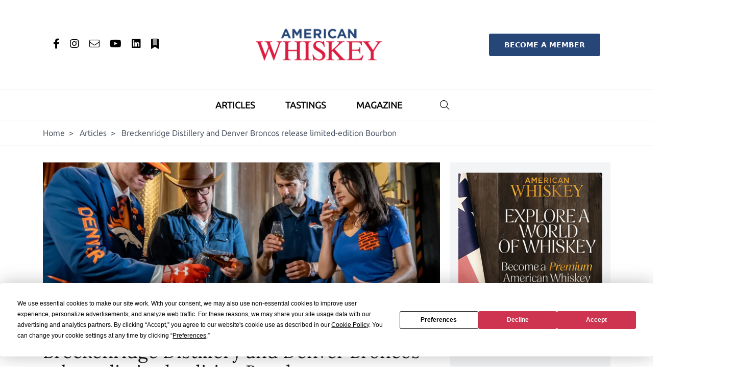

--- FILE ---
content_type: text/html; charset=utf-8
request_url: https://americanwhiskeymag.com/articles/breckenridge-distillery-and-denver-broncos-release-limited-edition-bourbon/
body_size: 23336
content:
<!DOCTYPE html>
<html lang="en">
<head>

    <!-- Cookies/Terms -->
    <script type="text/javascript" src="https://app.termly.io/resource-blocker/18ea1d2b-3c71-4dc0-be54-988535923397?autoBlock=on">
    </script>

    <!-- Hotjar Tracking Code for https://www.americanwhiskeymag.com -->
    <script>
        (function(h,o,t,j,a,r){
            h.hj=h.hj||function(){(h.hj.q=h.hj.q||[]).push(arguments)};
            h._hjSettings={hjid:5051626,hjsv:6};
            a=o.getElementsByTagName('head')[0];
            r=o.createElement('script');r.async=1;
            r.src=t+h._hjSettings.hjid+j+h._hjSettings.hjsv;
            a.appendChild(r);
        })(window,document,'https://static.hotjar.com/c/hotjar-','.js?sv=');
    </script>

    <title>Breckenridge Distillery and Denver Broncos release limited-edition Bourbon - American Whiskey Magazine</title>
        <meta name="viewport" content="width=device-width, initial-scale=1" />

    <meta name="twitter:site" content="https://americanwhiskeymag.com/articles/breckenridge-distillery-and-denver-broncos-release-limited-edition-bourbon/" />
    <meta name="twitter:card" content="summary_large_image" />
    <meta name="mobile-web-app-capable" content="yes">
        <meta name="twitter:title" content="" />
<meta name="twitter:description" content="" />
        <meta property="og:title" content="Breckenridge Distillery and Denver Broncos release limited-edition Bourbon"/>
<link rel="canonical" href="https://americanwhiskeymag.com/articles/breckenridge-distillery-and-denver-broncos-release-limited-edition-bourbon/"/>


    <script src="https://ajax.googleapis.com/ajax/libs/jquery/3.6.3/jquery.min.js"></script>
    <script src="/scripts/main.js"></script>
    <script src="/scripts/popup.js"></script>
    <script src="/scripts/scroll.js"></script>
    <script src="/scripts/subscribe.js"></script>
    <script src="/scripts/newsletter.js?v1"></script>
    <script src="/scripts/on-page-load.js?v1"></script>
    <script src="https://cdn.jsdelivr.net/npm/@splidejs/splide@4.1.4/dist/js/splide.min.js "></script>
    <script async src="https://securepubads.g.doubleclick.net/tag/js/gpt.js"></script>

    <script>
        window.googletag = window.googletag || { cmd: [] };
        googletag.cmd.push(function () {
            
    googletag.defineSlot('/10706098/nwm_wide_skyscraper', [160, 600], 'div-gpt-ad-1689176409621-0').addService(googletag.pubads());

    googletag.defineSlot('/10706098/umbraco_awm_billboard', [970, 250], 'div-gpt-ad-1718810729037-0').addService(googletag.pubads());
    googletag.defineSlot('/10706098/umbraco_awm_mpu_1_of_2', [300, 250], 'div-gpt-ad-1718811005520-0').addService(googletag.pubads());
    googletag.defineSlot('/10706098/umbraco_awm_leaderboard_1_of_2', [728, 90], 'div-gpt-ad-1718810896654-0').addService(googletag.pubads());
    googletag.defineSlot('/10706098/whiskymagazine_leaderboard_position_1', [728, 90], 'div-gpt-ad-1706004929375-0').addService(googletag.pubads());
    googletag.defineSlot('/10706098/umbraco_awm_halfpage', [300, 600], 'div-gpt-ad-1718810846790-0').addService(googletag.pubads());

            googletag.pubads().enableSingleRequest();
            googletag.pubads().collapseEmptyDivs();
            googletag.enableServices();
        });
    </script>
    <link rel="stylesheet" href=" https://cdn.jsdelivr.net/npm/@splidejs/splide@4.1.4/dist/css/splide.min.css">
    <!-- Google Tag Manager -->
    <script>
        (function (w, d, s, l, i) {
            w[l] = w[l] || []; w[l].push({
                'gtm.start':
                    new Date().getTime(), event: 'gtm.js'
            }); var f = d.getElementsByTagName(s)[0],
                j = d.createElement(s), dl = l != 'dataLayer' ? '&l=' + l : ''; j.async = true; j.src =
                    'https://www.googletagmanager.com/gtm.js?id=' + i + dl; f.parentNode.insertBefore(j, f);
        })(window, document, 'script', 'dataLayer', 'GTM-WW6HQNB');</script>
    <!-- End Google Tag Manager -->
     
    <link rel="stylesheet" href=" https://cdn.jsdelivr.net/npm/@splidejs/splide@4.1.4/dist/css/splide.min.css ">
    <link rel="stylesheet" href="/css/styles.css?v1" />
    <link rel="stylesheet" href="/css/all.min.css" />
    
    <meta name="google-site-verification" content="Uvzwhn6-p66N0kHOy_O5MuDBUnp03-GHr_uJSIIg-gM" />
</head>
<body>
     <!-- Google Tag Manager (noscript) -->
    <noscript>
        <iframe src="https://www.googletagmanager.com/ns.html?id=GTM-WW6HQNB"
                height="0" width="0" style="display:none;visibility:hidden"></iframe>
    </noscript>
    <!-- End Google Tag Manager (noscript) -->
    
    
<section id="logoHead" class="bg-white px-0 border-b top-0 sticky lg:relative">
    <div class="bg-white flex flex-row lg:relative lg:container lg:mx-auto">
        <div class="lg:hidden my-auto px-10 text-gray-400">
            <button class="burger-menu hover:text-whiskymag-400">
                <i class="fa fa-fw fa-bars text-2xl"></i>
            </button>
        </div>

        <div class="my-auto">
            <div class="ml-auto">
                <ul class="hidden lg:flex flex-row justify-end">
                            <li><a class="ml-5" href="https://www.facebook.com/americanwhiskeymagazine" target="_blank"><i style="font-size: 20px;" class="fa-brands fa-facebook-f"></i></a></li>
                            <li><a class="ml-5" href="https://www.instagram.com/americanwhiskeymag?igsh=MWc4NGhtaXJ0MzJ0Mw==" target="_blank"><i style="font-size: 20px;" class="fa-brands fa-instagram"></i></a></li>
                            <li><a class="ml-5" href="mailto:editorial@paragraphpublishing.co.uk"><i style="font-size: 20px;" class="fa-light fa-envelope"></i></a></li>
                            <li><a class="ml-5" href="https://www.youtube.com/@whisky_magazine"><i style="font-size: 20px;" class="fa-brands fa-youtube"></i></a></li>
                            <li><a class="ml-5" href="https://www.linkedin.com/showcase/american-whiskey-official/"><i style="font-size: 20px;" class="fa-brands fa-linkedin"></i></a></li>
                    <li><a class="ml-5" href="/subscribe"><i style="font-size: 20px;" class="fa-duotone fa-bookmark"></i></a></li>
                </ul>
            </div>
        </div>

        <div class="flex-grow flex-1">
            <div class="flex flex-row py-8 logo">
                <a class="mx-auto my-auto" href="/" alt="Home">
                    <img src="/media/y0xdet5o/americanwhiskeylogo.png" class="h-[75px] lg:h-28" alt="Website Logo" title="Website Logo" />
                </a>
            </div>
        </div>

        <div id="membershipNav" class="hidden lg:block menu-item membershipContainer text-center text-2xl lg:my-auto lg:text-sm lg:text-left px-5">
            <a href="/membership" class="uppercase lg:font-bold membershipBtn lg:call-to-action lg:rounded lg:px-7 xl:px-7 2xl:px-7">Become a Member</a>
        </div>

        <div id="navMobileSearchIcon" class="lg:hidden my-auto px-10 text-gray-400">
            <button onclick="toggleMobileNavbarSearch()" class="hover:text-whiskymag-400"><i class="fa-solid fa-fw fa-magnifying-glass text-2xl"></i></button>
        </div>
    </div>

    <div class="flex justify-around ubuntuSans text-center font-semibold pb-4 lg:hidden" style="font-size: 12px;">
        <a href="/membership" alt="Become a Member" class="membershipBtnMob call-to-action cursor-pointer rounded my-auto">
            BECOME A MEMBER
        </a>
        <a href="/?liteMembership=Trial" alt="Free Lite Membership" class="liteBtnMob call-to-action cursor-pointer rounded my-auto">
            FREE LITE MEMBERSHIP
        </a>
    </div>

</section>
<div id="navbar-mobile-search-box" class="hidden bg-whiskymag-500 text-white w-full py-2 flex justify-center">
    <div id="navBarSearch" class="container w-full">
        <div class="flex justify-center items-center">
            

<div class="flex flex-col md:flex-row px-2 w-full">
    <div class="search-bar flex flex-col md:flex-row w-full justify-center items-center">
        <div class="ml-3 mr-6 max-lg:hidden"><i class="fa-solid fa-magnifying-glass"></i></div>
        <h3 class="ubuntuSans whitespace-nowrap leading-none text-lg mr-5 font-semibold mb-3 md:mb-0">Search whiskymag.com for: </h3>
        <div class="flex flex-col w-full md:flex-row md:w-1/2">
            <select id="nav-search-category-mobile" class="w-full md:max-w-[300px] mr-5 border-2 border-whiskygray-200 mb-5 md:mb-0 lg:border-none text-black px-3 py-2 ubuntuSans font-semibold bg-white">
                <option class="ubuntuSans" value="article" selected>Articles</option>
                <option class="ubuntuSans" value="review">Tastings</option>
            </select>

            <form id="nav-search-form-mobile" class="search-form flex w-full" method="get">
                <input id="nav-search-input" type="text" name="search" class="border-2 border-whiskygray-200 lg:border-none w-full px-3 py-1.5 text-black mont" placeholder="Search" />

                <button type="submit" class="bg-whiskymag-400 px-2 py-2 ubuntuSans flex justify-center items-center font-semibold hover:cursor-pointer" value="Search">
                    <i class="fa-solid fa-fw fa-magnifying-glass text-white text-xl"></i>
                </button>
            </form>
        </div>
    </div>
</div>


        </div>
    </div>
</div>
<section id="head" class="bg-white px-0 top-14 lg:top-0 border-b hidden lg:block">
    <div class="flex flex-row container mx-auto items-center">
        <div class="logo py-3 hidden">
            <a class="mx-auto" href="/" alt="Home">
                <img src="/media/y0xdet5o/americanwhiskeylogo.png" class="h-10" alt="Website Logo" title="Website Logo" />
            </a>
        </div>
        <nav class="lg:pt-4 pb-4 px-0 ubuntuSans font-bold leading-10 lg:leading-7 flex-grow h-full lg:h-auto">
            <ul class="lg:mx-auto flex flex-col lg:flex-row items-center justify-center uppercase lg:whitespace-nowrap">
                <li class="lg:hidden">
                    <div class="flex flex-row">
                        <div class="lg:hidden my-auto text-gray-400">
                            <button class="burger-menu hover:text-whiskymag-400">
                                <i class="fa fa-fw fa-bars text-2xl"></i>
                            </button>
                        </div>
                        <div class="flex flex-col flex-grow">
                            <div class="flex flex-col py-8 logo">
                                <a class="mx-auto" href="/" alt="Home">
                                    <img src="/media/y0xdet5o/americanwhiskeylogo.png" class="h-14" alt="Website Logo" title="Website Logo" />
                                </a>
                            </div>
                        </div>
                        <div class="lg:hidden my-auto text-gray-400">
                            <button onclick="toggleNavbarSearch()" class="hover:text-whiskymag-400"><i class="fa-solid fa-fw fa-magnifying-glass text-2xl"></i></button>
                        </div>
                    </div>
                </li>

                <li class="lg:hidden menu-item mx-2 my-5 text-2xl text-center lg:my-0 lg:text-left lg:text-sm">
                    <a class="lg:rounded px-2.5 py-2" href="/membership">
                        Become A Member
                    </a>
                </li>

                    <li class="menu-item xl:mx-5 my-5 text-2xl text-center lg:my-0 lg:text-left lg:text-base xl:text-lg">
                        <a class="border-transparent lg:hover:bg-whiskygray-700 lg:hover:text-white lg:rounded px-2.5 py-2" href="/search/articles?search=&amp;sort=date&amp;dir=desc" >
                            Articles
                        </a>

                    </li>
                    <li class="menu-item xl:mx-5 my-5 text-2xl text-center lg:my-0 lg:text-left lg:text-base xl:text-lg">
                        <a class="border-transparent lg:hover:bg-whiskygray-700 lg:hover:text-white lg:rounded px-2.5 py-2" href="/search/tastings?search=&amp;sort=date&amp;dir=desc" >
                            Tastings
                        </a>

                    </li>
                    <li class="menu-item xl:mx-5 my-5 text-2xl text-center lg:my-0 lg:text-left lg:text-base xl:text-lg">
                        <a class="border-transparent lg:hover:bg-whiskygray-700 lg:hover:text-white lg:rounded px-2.5 py-2" href="/magazine/" >
                            Magazine
                        </a>

                    </li>

                <li class="menu-item lg:mx-2 2xl:mx-5 my-5 text-2xl lg:my-0 lg:text-sm xl:text-base text-center lg:text-left" style="max-width: 210px;">
                <li id="navSearchIcon" class="md:ml-5 max-lg:hidden lg:px-2 text-lg"><button onclick="toggleDesktopNavbarSearch()" class="hover:text-whiskymag-400"><i class="fa-light fa-magnifying-glass"></i></button></li>
            </ul>
        </nav>
    </div>

    <div id="navbar-search-box" class="hidden bg-whiskymag-600 text-white w-full py-2 flex justify-center">
        <div id="navBarSearch" class="container w-full">
            <div class="flex justify-center items-center">
                

<div class="flex flex-col md:flex-row px-2 w-full">
    <div class="search-bar flex flex-col md:flex-row w-full justify-center items-center">
        <div class="ml-3 mr-6 max-lg:hidden"><i class="fa-solid fa-magnifying-glass"></i></div>
        <h3 class="ubuntuSans whitespace-nowrap leading-none text-lg mr-5 font-semibold mb-3 md:mb-0">Search americanwhiskeymag.com for: </h3>
        <div class="flex flex-col w-full md:flex-row md:w-1/2">
            <select id="nav-search-category" class="w-full md:max-w-[300px] mr-5 border-2 border-whiskygray-200 mb-5 md:mb-0 lg:border-none text-black px-3 py-2 ubuntuSans font-semibold bg-white">
                <option class="ubuntuSans" value="article" selected>Articles</option>
                <option class="ubuntuSans" value="review">Tastings</option>
            </select>

            <form id="nav-search-form" class="search-form flex w-full" method="get">
                <input id="nav-search-input" type="text" name="search" class="border-2 border-whiskygray-200 lg:border-none w-full px-3 py-1.5 text-black mont" placeholder="Search" />

                <button type="submit" class="bg-whiskeyred-400 px-2 py-2 ubuntuSans flex justify-center items-center font-semibold hover:cursor-pointer" value="Search">
                    <i class="fa-solid fa-fw fa-magnifying-glass text-white text-xl"></i>
                </button>
            </form>
        </div>
    </div>
</div>


            </div>
        </div>
    </div>

        <!-- Breadcrumb -->
        <div class="hidden lg:block border-t text-gray-700">
            <div class="container mx-auto py-3 justify-start source-serif" aria-label="Breadcrumb">
                <ol class="flex flex-row items-center align-center space-x-1 ubuntuSans md:space-x-3">
                            <li class=" d-none d-sm-block hover:text-whiskymag-600"><a href="/">Home</a>&nbsp; ></li>
                            <li class=" d-none d-sm-block hover:text-whiskymag-600"><a href="/articles/">Articles</a>&nbsp; ></li>
                    <li class="active d-none d-sm-block">Breckenridge Distillery and Denver Broncos release limited-edition Bourbon</li>
                </ol>
            </div>
        </div>
</section>

<script>

    var $searchCategory = $('#nav-search-category');
    var $searchForm = $('#nav-search-form');
    var $searchCategoryMobile = $('#nav-search-category-mobile');
    var $searchFormMobile = $('#nav-search-form-mobile');
    $(document).ready(function () {
        $searchForm.prop('action', '/search/articles');
        $searchFormMobile.prop('action', '/search/articles');
        $searchCategory.on('change', updateSearchBar);
        $searchCategoryMobile.on('change', updateSearchBarMobile);
    })
    function toggleDesktopNavbarSearch() {
        console.log("clicked");
        var navSearchBox = $('#navbar-search-box');
        var navSearchIcon = $('#navSearchIcon');
        var currentState = navSearchBox.hasClass('hidden');
        if (currentState) {
            navSearchBox.removeClass("hidden");
            navSearchIcon.addClass('text-whiskymag-500 text-xl');
        }
        else {
            navSearchBox.addClass('hidden');
            navSearchIcon.removeClass('text-whiskymag-500 text-xl');
        }
    }

    function toggleMobileNavbarSearch() {
        console.log("clicked");
        var navSearchBox = $('#navbar-mobile-search-box');
        var navSearchIcon = $('#navMobileSearchIcon');
        var currentState = navSearchBox.hasClass('hidden');
        if (currentState) {
            navSearchBox.removeClass("hidden");
            navSearchIcon.addClass('text-whiskymag-500 text-xl');
        }
        else {
            navSearchBox.addClass('hidden');
            navSearchIcon.removeClass('text-whiskymag-500 text-xl');
        }
    }

    function updateSearchBar(event) {
        var category = $searchCategory.val();
        if (category === "article") {
            $searchForm.removeClass('hidden')
            $searchForm.prop('action', '/search/articles');
        }
        else if (category === "review") {
            $searchForm.removeClass('hidden')
            $searchForm.prop('action', '/search/reviews');
        }
            }
</script>

<style>
        .membershipBtn {
            padding-top: 12px;
            padding-bottom: 12px;
            color: #ffffff;
            background-color: #264678;
            border: 2px solid #264678;
        }

            .membershipBtn:hover {
                color: #264678;
                background-color: #ffffff;
                border: 2px solid #264678;
            }

    .membershipBtnMob {
        padding: 5px;
        color: #ffffff;
        background-color: #264678;
        border: 1px solid #264678;
    }

        .membershipBtnMob:hover {
            color: #264678;
            background-color: #ffffff;
            border: 1px solid #264678;
        }

    .liteBtnMob {
        padding: 5px;
        color: #264678;
        border: 1px solid #264678;
    }

        .liteBtnMob:hover {
            color: #ffffff;
            background-color: #264678;
            border: 1px solid #264678;
        }

</style>



    <section class="bg-white">
    <div class="container grid grid-cols-10 mx-auto w-full h-full py-8">
        <div class="col-span-10 xl:col-span-7">
            <div class="mx-auto">
                <img class="w-full" src="/media/zxbohwy0/5355.webp?width=1600&amp;height=680&amp;v=1dac88e9aa162b0" alt="Breckenridge Distillery and Denver Broncos release limited-edition Bourbon" />
            </div>
            <div class=" mx-auto grid grid-cols-4 gap-10">
                <div class="col-span-4">
                    <h1 class="lora text-2xl font-medium md:text-4xl mt-5">Breckenridge Distillery and Denver Broncos release limited-edition Bourbon</h1>
                    <div class="ubuntuSans font-medium md:text-xl md:leading-[24px] my-5">
                        
                    </div>
                    <div class="border-whiskygray-700 border-y-[1px]">
                        <div class="flex flex-row">
                            <div class="my-auto w-full">
                                <div class="flex flex-col md:flex-row md:justify-between md:items-center text-base mont">
                                    <p class="leading-none font-semibold ubuntuSans text-xl">
                                        <span class="capitalize text-whiskygray-800">
                                            <a class="text-whiskymag-600 uppercase hover:text-whiskymag-500" href="/search/articles?search=&amp;category=news">News <span>|</span></a>

                                            26 Aug 2021</span>

                                                <span class="text-black font-semibold">
                                                | <a class="text-whiskymag-600 font-semibold ml-1 hover:text-whiskymag-500" href="/search/articles?issue=issue-1">Issue 1</a>
                                                </span>
                                                <span class="">| By</span>
                                    </p>
                                    <ul class="flex flex-row items-center text-2xl">
                                        <li class="mr-2 text-base font-semibold leading-none whitespace-nowrap">Share to: </li>
                                        <li><a class="mr-2" href="http://www.facebook.com/sharer/sharer.php?s=100&amp;p[url]=https://americanwhiskeymag.com/articles/breckenridge-distillery-and-denver-broncos-release-limited-edition-bourbon/&amp;p[images]=&amp;p[title]=&amp;p[summary]=" target="_blank"><i style="color:#4267B2;" class="fa-brands fa-facebook-square"></i></a></li>
                                        <li><a class="mr-2" href="https://twitter.com/intent/tweet"><i class="fa-brands fa-x-twitter"></i></a></li>
                                        <li><a href="https://www.linkedin.com/sharing/share-offsite/?url=https://americanwhiskeymag.com/articles/breckenridge-distillery-and-denver-broncos-release-limited-edition-bourbon/" target="_blank"><i style="color:#008CC9" class="fa-brands fa-linkedin"></i></a></li>
                                    </ul>
                                </div>
                            </div>
                        </div>
                    </div>
                    <div>
                    </div>
                    <div class="grid grid-cols-12">
                        <div id="articleBody" class="w-full pt-8 col-span-12 lg:col-span-7 xl:col-span-8 text-lg">
                                        <div class="paragraphSection lora pb-5 firstPara">
                                            <p><a rel="noreferrer noopener" href="/2019/07/18/whiskey-and-art-at-breckenridge-distillery/" target="_blank">Breckenridge Bourbon Whiskey</a> has been named the official hometown Bourbon whiskey of the <a rel="noreferrer noopener" href="https://www.denverbroncos.com/" target="_blank">Denver Broncos</a>, the two have paired up to release a limited-edition orange and blue Broncos Bourbon Blend that honors the occasion.<br><br><img src="/media/ujnninzq/broncos-blend_jessie-unruh_2360-1024x683.webp" alt=""><br>The blue and orange Broncos Bourbon blends<br><br>The aptly named ‘Champions Blend’ is available in stores now and is the first such release in the series, featuring orange and blue blends, encased in limited edition Broncos-branded bottles. By scanning a QR code on the back of the label, fans 21 and older can vote for their favorite blend and enter for a chance to win prizes.<br><br>“We are thrilled to partner with Colorado-based Breckenridge Distillery and their highly-awarded Breckenridge Bourbon Whiskey to become the team’s official Hometown Bourbon,” Broncos senior vice president of corporate partnerships Brady Kellogg said. “Fans are able to support a local business while enjoying an elevated craft cocktail experience, whether that be on Broncos game days or in their home.” To make the inaugural batch, a group of Broncos Legends, Broncos Cheerleader alumni and super fans competed in a blending battle, where a blue and orange team faced off. To watch the battle and learn more about Breckenridge Distillery, <a rel="noreferrer noopener" href="https://breckenridgedistillery.com/bourbon-of-denver-broncos" target="_blank">head here</a>.<br><br><img src="/media/3vhjskii/copy-of-distillery-broncos-blending-shot-by-joseph-large-22-1-1024x684.webp" alt="">The team of blenders going head to head<br><br>"Breckenridge Distillery is having a blast being the Hometown Bourbon Whiskey of the Denver Broncos,” Breckenridge Distillery founder and CEO Bryan Nolt said. "We’ve created two limited release Bourbon blends for Broncos fans and can’t wait to see if they pick the orange or blue blend as their favorite. Cheers, Colorado." </p>
                                        </div>
                        </div>
                        <div class="max-lg:hidden py-10 ml-5 lg:col-span-5 xl:col-span-4 tracking">
                            <div class="advert">
                                <!-- /10706098/umbraco_awm_halfpage -->
<div id='div-gpt-ad-1718810846790-0' style='min-width: 300px; min-height: 600px;'>
    <script>
        googletag.cmd.push(function () { googletag.display('div-gpt-ad-1718810846790-0'); });
    </script>
</div>


                            </div>
                        </div>
                    </div>
                    <div class="flex flex-row border-whiskygray-700 border-y-[1px] ubuntuSans">
                        <div class="my-auto w-full">
                            <div class="flex flex-col md:flex-row md:justify-end md:items-center text-base mont">
                                <ul class="flex flex-row items-center text-2xl">
                                    <li class="mr-2 text-base font-semibold leading-none whitespace-nowrap">Share to: </li>
                                    <li><a class="mr-2" href="http://www.facebook.com/sharer/sharer.php?s=100&amp;p[url]=https://americanwhiskeymag.com/articles/breckenridge-distillery-and-denver-broncos-release-limited-edition-bourbon/&amp;p[images]=&amp;p[title]=&amp;p[summary]=" target="_blank"><i style="color:#4267B2;" class="fa-brands fa-facebook-square"></i></a></li>
                                    <li><a class="mr-2" href="https://twitter.com/intent/tweet"><i class="fa-brands fa-x-twitter"></i></a></li>
                                    <li><a href="https://www.linkedin.com/sharing/share-offsite/?url=https://americanwhiskeymag.com/articles/breckenridge-distillery-and-denver-broncos-release-limited-edition-bourbon/" target="_blank"><i style="color:#008CC9" class="fa-brands fa-linkedin"></i></a></li>
                                </ul>
                            </div>
                        </div>
                    </div>
                </div>
            </div>
        </div>
        <div class="hidden xl:block xl:col-span-3 ml-5">
            <div class="py-5 px-4 bg-whiskymag-200">
                <div class="flex justify-center">
                    
<div id="advertContainer" style="max-width: 297px; max-height: 250px; position: relative; overflow: hidden;">
        <div class="advert-item" id="advert-0">
            <a href="/membership/">
                <img src="/media/k3kdraik/awm-membershippage-internalad2-300x250ppx.jpg" alt="advert" class="rounded"
                     style="width: 300px; height: 250px;" />
            </a>
        </div>
</div>

<script>
    document.addEventListener('DOMContentLoaded', function() {

        var adverts = document.querySelectorAll('.advert-item');
        var totalAdverts = adverts.length;
        var currentIndex = 0;

        adverts.forEach(function(advert) {
            advert.classList.add('hidden');
        });

        function showNextAdvert() {
            adverts[currentIndex].classList.add('hidden');
            currentIndex = (currentIndex + 1) % totalAdverts;
            adverts[currentIndex].classList.remove('hidden');
        }

        showNextAdvert();
        setInterval(showNextAdvert, 5000);
    });
</script>

<style>
    .advert-item.hidden {
        display: none;
    }
</style>
                </div>
                <div class="mx-auto py-4 text-center mt-5">
                    
    <div>
            <div class="mx-auto latest-video">
                <iframe class="responsive-iframe"
                        src="https://www.youtube.com/embed/10SwGE_nxqo?si=uGfV8BQOHodfCOeA"
                        title=""
                        frameborder="0"
                        volume="0"
                        allow="autoplay;"
                        allowfullscreen>
                </iframe>
            </div>
    </div>

                </div>
                <div>
                    

<div class="flex flex-col text-center">
    <div class="w-full">
        <div class="flex flex-col items-center justify-center ubuntuSans text-center font-semibold">
            <img src="/media/3vibl5zz/cover-aw39-web.jpg?width=366&amp;height=490&amp;v=1dc62a6871d9bb0" href="/magazine/issue-39/" alt="" />
            <a class="uppercase text-whiskymag-600 hover:text-whiskymag-500 text-xl mt-2" href="/magazine/issue-39/">Issue 39</a>
            <p>November 25th 2025</p>
        </div>
    </div>
    <div class="flex flex-col mt-5 pb-5 text-base font-semibold">
        <a class="mx-auto px-9 py-1 mb-2 ubuntuSans text-center uppercase border-whiskymag-600 bg-whiskymag-600 text-white hover:bg-whiskymag-500 hover:border-whiskymag-500 call-to-action border-[1px] rounded" href="https://whiskymag.imbmsubscriptions.com/AW-Current" target="_blank">Buy Now</a>
        <a class="mx-auto px-6 py-1 ubuntuSans text-center uppercase border-whiskymag-600 bg-whiskymag-200 text-whiskymag-600 hover:bg-whiskymag-600 hover:border-whiskymag-600 hover:text-whiskymag-200 call-to-action border-[1px] rounded" href="/magazine/issue-39/">Look Inside</a>
        
    </div>
</div>

                </div>
            </div>
            <div class="pb-5">

<div class="w-full h-full px-4 py-3 bg-whiskymag-200">
    <a >
        <p class="text-whiskymag-600 text-xl 2xl:text-2xl ubuntuSans font-semibold uppercase underline text-center mb-2 hover:text-whiskymag-500 hover:cursor-pointer"></p>
    </a>



<div class="w-full pt-2 rounded-md" data-name="castaway | nora ganley-roper and adam polonski" data-author="" data-date="639033408000000000">
    <div class="text-black flex flex-col h-full">
        <div class="flex">
            <a href="/articles/castaway-nora-ganley-roper-and-adam-polonski/">
                <div class="w-[100px] h-[117px] bg-cover bg-black bg-center rounded mr-3" style="background-image:url('/media/45mjgclo/20231107-lostlantern-076.jpg?width=500&amp;height=750&amp;v=1dc7fd52e08ea10');">
                </div>
            </a>
            <div class="w-3/4 flex flex-col h-[117px]">
                <div class="line-clamp-5 leading-snug text-base">
                    <a class="ubuntuSans interview inline uppercase text-whiskeyred-800 font-semibold hover:text-whiskeyred-400 whitespace-nowrap" href="/search/articles?search=&amp;category=interview">Interview</a>
                    <a class="inline leading-snug hover:underline lora" href="/articles/castaway-nora-ganley-roper-and-adam-polonski/"><span class="font-semibold lora">Castaway | Nora Ganley-Roper and Adam Polonski: </span>We send two of whiskey&#x27;s great and good off to our island, but what will they take with them?&amp;nbsp;</a>
                </div>
                
            </div>
        </div>
    </div>
</div>


<div class="w-full pt-2 rounded-md" data-name="sonora: a texas bourbon guided by the state&#x27;s first latina whiskey distiller" data-author="gabrielle nicole pharms" data-date="639033408000000000">
    <div class="text-black flex flex-col h-full">
        <div class="flex">
            <a href="/articles/sonora-a-texas-bourbon-guided-by-the-states-first-latina-whiskey-distiller/">
                <div class="w-[100px] h-[117px] bg-cover bg-black bg-center rounded mr-3" style="background-image:url('/media/14dpg5a1/sonora-bourbon-lifestyle.jpg?width=500&amp;height=750&amp;v=1dc7fe122fbd1d0');">
                </div>
            </a>
            <div class="w-3/4 flex flex-col h-[117px]">
                <div class="line-clamp-5 leading-snug text-base">
                    <a class="ubuntuSans distillery-focus inline uppercase text-whiskeyred-800 font-semibold hover:text-whiskeyred-400 whitespace-nowrap" href="/search/articles?search=&amp;category=distillery-focus">Distillery Focus</a>
                    <a class="inline leading-snug hover:underline lora" href="/articles/sonora-a-texas-bourbon-guided-by-the-states-first-latina-whiskey-distiller/"><span class="font-semibold lora">Sonora: A Texas bourbon guided by the state&#x27;s first Latina whiskey distiller: </span>Garrison Brothers&#x2019; newest Sonora expression blends innovation, representation, and a uniquely Texan sense of place.</a>
                </div>
                
            </div>
        </div>
    </div>
</div>


<div class="w-full pt-2 rounded-md" data-name="schooled in whiskey: the james b. beam institute for kentucky spirits" data-author="susan reigler" data-date="639013536000000000">
    <div class="text-black flex flex-col h-full">
        <div class="flex">
            <a href="/articles/schooled-in-whiskey-the-james-b-beam-institute-for-kentucky-spirits/">
                <div class="w-[100px] h-[117px] bg-cover bg-black bg-center rounded mr-3" style="background-image:url('/media/l4rf2gx2/20240529acp527sh_086.jpg?width=500&amp;height=750&amp;v=1dc6daeb7ebe720');">
                </div>
            </a>
            <div class="w-3/4 flex flex-col h-[117px]">
                <div class="line-clamp-5 leading-snug text-base">
                    <a class="ubuntuSans interview inline uppercase text-whiskeyred-800 font-semibold hover:text-whiskeyred-400 whitespace-nowrap" href="/search/articles?search=&amp;category=interview">Interview</a>
                    <a class="inline leading-snug hover:underline lora" href="/articles/schooled-in-whiskey-the-james-b-beam-institute-for-kentucky-spirits/"><span class="font-semibold lora">Schooled in Whiskey: The James B. Beam Institute for Kentucky Spirits: </span>Susan Reigler takes us on a behind the scenes journey into the world of the James B. Beam Institute for Kentucky Spirits&amp;nbsp;</a>
                </div>
                
            </div>
        </div>
    </div>
</div>


<div class="w-full pt-2 rounded-md" data-name="seed to still: inside doc brown farm and distillers" data-author="maggie kimberl" data-date="639001440000000000">
    <div class="text-black flex flex-col h-full">
        <div class="flex">
            <a href="/articles/seed-to-still-inside-doc-brown-farm-and-distillers/">
                <div class="w-[100px] h-[117px] bg-cover bg-black bg-center rounded mr-3" style="background-image:url('/media/2oantmxc/doc-brown-farm-273.webp?cc=0.15200415678496235,0,0.40355139877059315,0&amp;width=500&amp;height=750&amp;v=1dc62d3b23b6250');">
                </div>
            </a>
            <div class="w-3/4 flex flex-col h-[117px]">
                <div class="line-clamp-5 leading-snug text-base">
                    <a class="ubuntuSans distillery-focus inline uppercase text-whiskeyred-800 font-semibold hover:text-whiskeyred-400 whitespace-nowrap" href="/search/articles?search=&amp;category=distillery-focus">Distillery Focus</a>
                    <a class="inline leading-snug hover:underline lora" href="/articles/seed-to-still-inside-doc-brown-farm-and-distillers/"><span class="font-semibold lora">Seed to still: Inside Doc Brown Farm and Distillers: </span>Welcome to Doc Brown Farm and Distillers, where heirloom spirits are made the old way&#xA;&amp;nbsp;&#xA;Images courtesy of Doc Brown Farm</a>
                </div>
                
            </div>
        </div>
    </div>
</div>


<div class="w-full pt-2 rounded-md" data-name="castaway | jess graber " data-author="" data-date="638995392000000000">
    <div class="text-black flex flex-col h-full">
        <div class="flex">
            <a href="/articles/castaway-jess-graber/">
                <div class="w-[100px] h-[117px] bg-cover bg-black bg-center rounded mr-3" style="background-image:url('/media/u3ucvqbp/jess-graber_headshot_2.jpg?cc=0.40360598119606517,0,0.3057941405751906,0.34615027398532555&amp;width=500&amp;height=750&amp;v=1dc5d2392311140');">
                </div>
            </a>
            <div class="w-3/4 flex flex-col h-[117px]">
                <div class="line-clamp-5 leading-snug text-base">
                    <a class="ubuntuSans interview inline uppercase text-whiskeyred-800 font-semibold hover:text-whiskeyred-400 whitespace-nowrap" href="/search/articles?search=&amp;category=interview">Interview</a>
                    <a class="inline leading-snug hover:underline lora" href="/articles/castaway-jess-graber/"><span class="font-semibold lora">Castaway | Jess Graber : </span>We send Stranahan&#x27;s American Single Malt Whiskey founder, Jess Graber, off to our island, but which whiskeys will he take?&amp;nbsp;</a>
                </div>
                
            </div>
        </div>
    </div>
</div>


<div class="w-full pt-2 rounded-md" data-name="heaven hill distillery celebrates 90th anniversary with a limited 9-year-old bourbon" data-author="" data-date="638978976000000000">
    <div class="text-black flex flex-col h-full">
        <div class="flex">
            <a href="/articles/heaven-hill-distillery-celebrates-90th-anniversary-with-a-limited-9-year-old-bourbon/">
                <div class="w-[100px] h-[117px] bg-cover bg-black bg-center rounded mr-3" style="background-image:url('/media/olif2z1v/hhd_90th_hhsd.jpg?width=500&amp;height=750&amp;v=1dc4e3b96bfee30');">
                </div>
            </a>
            <div class="w-3/4 flex flex-col h-[117px]">
                <div class="line-clamp-5 leading-snug text-base">
                    <a class="ubuntuSans news inline uppercase text-whiskeyred-800 font-semibold hover:text-whiskeyred-400 whitespace-nowrap" href="/search/articles?search=&amp;category=news">News</a>
                    <a class="inline leading-snug hover:underline lora" href="/articles/heaven-hill-distillery-celebrates-90th-anniversary-with-a-limited-9-year-old-bourbon/"><span class="font-semibold lora">Heaven Hill Distillery celebrates 90th anniversary with a limited 9-Year-Old Bourbon: </span>The special anniversary edition honors nine decades of independent family ownership</a>
                </div>
                
            </div>
        </div>
    </div>
</div></div>
</div>
        </div>
    </div>
</section>

<section class="bg-white">
    <div class="grid grid-cols-4 gap-4 mx-auto my-5">
        <div class="col-span-4 mx-auto">
                <!-- /10706098/umbraco_awm_billboard -->
    <div id='div-gpt-ad-1718810729037-0' style='min-width: 970px; min-height: 250px;'>
        <script>
            googletag.cmd.push(function () { googletag.display('div-gpt-ad-1718810729037-0'); });
        </script>
    </div>

        </div>
    </div>
</section>

<div class="container grid grid-cols-12 mx-auto w-full h-full py-12">
    <div class="col-span-12 lg:col-span-9 mx-auto w-full">
        <div class="rounded text-black w-full h-96 md:h-80 rounded-md mb-10 md:mb-0">
    <div class="flex flex-col md:flex-row h-full w-full items-center border-whiskymag-600 border-[1px] rounded">
        <div class="md:p-12 flex w-full h-48 md:h-full md:w-1/2 justify-center bg-whiskymag-600">
            <div class="flex flex-col h-full text-white p-2 md:p-5 items-center justify-center md:border-2 md:border-white shadow-xl rounded-md">
                <h1 class="text-xl 2xl:text-3xl md:mb-5 mx-auto lora text-center">Free Whiskey Content</h1>
                <div class="hidden md:block text-sm lora mx-auto 2xl:text-base mb-5 font-semibold text-center">
                    <p>Sign up for our newsletter and enjoy <strong data-start="268" data-end="313">3 issue of American Whiskey,</strong> including insider stories, expert reviews, and member-only whiskey content.</p>
                </div>
            </div>
        </div>
        <div class="w-full md:w-1/2 lg:rounded-r-md md:pl-0 w-full h-full">
            <div id="communityFormArea" class="ubuntuSans w-full h-full flex flex-col justify-center items-center bg-white">
                <input name="__RequestVerificationToken" type="hidden" value="CfDJ8P3rZ4bSrm9KrNuKZD5U5OmPgKU05d35lqFCmbXAR1dHvQfBatw7FAYy_eD4l_x1uSAg6lHRimUS9eAuynjxbWc41dYC1OWCZezzeJkaV67TururVw9qx_VAtk5U7_YOdGl4-c64P-mF6T8X1fbq5ak" />
                <div class="grid grid-rows-2 p-5 md:p-0 whitespace-nowrap text-sm lg:text-base text-right">
                    <div class="flex justify-around items-center mb-3">
                        <label class="w-1/3 pr-6 ubuntuSans">First Name</label>
                        <input name="firstName" id="formFirstName" class="bg-whiskymag-200 rounded-md h-9 px-2 text-black" required />
                    </div>
                    <div class="flex justify-around items-center mb-3">
                        <label class="w-1/3 pr-6 ubuntuSans">Last Name</label>
                        <input name="lastName" id="formLastName" class="bg-whiskymag-200 rounded-md h-9 px-2 text-black" required />
                    </div>
                    <div class="flex justify-around items-center mb-3">
                        <label class="w-1/3 pr-6 ubuntuSans">Email</label>
                        <input name="email" id="communityFormEmail" class="bg-whiskymag-200 rounded-md h-9 px-2 text-black" required />
                    </div>
                    <div class="flex justify-around items-center mb-5">
                        <label class="w-1/3 pr-6 ubuntuSans">Country</label>
                        <select class="bg-whiskymag-200 rounded-md h-9 px-2 text-black max-w-[195px] md:max-w-[222px]" name="country" id="communityFormCountry" required>
                            <option value="" disabled selected hidden>Select a country</option>
                                <option class="ubuntuSans" value="United States">United States</option>
                                <option class="ubuntuSans" value="Canada">Canada</option>
                                <option class="ubuntuSans" value="United Kingdom">United Kingdom</option>
                                <option class="ubuntuSans" value="Afghanistan">Afghanistan</option>
                                <option class="ubuntuSans" value="&#xC5;land Islands">&#xC5;land Islands</option>
                                <option class="ubuntuSans" value="Albania">Albania</option>
                                <option class="ubuntuSans" value="Algeria">Algeria</option>
                                <option class="ubuntuSans" value="American Samoa">American Samoa</option>
                                <option class="ubuntuSans" value="Andorra">Andorra</option>
                                <option class="ubuntuSans" value="Angola">Angola</option>
                                <option class="ubuntuSans" value="Anguilla">Anguilla</option>
                                <option class="ubuntuSans" value="Antarctica">Antarctica</option>
                                <option class="ubuntuSans" value="Antigua and Barbuda">Antigua and Barbuda</option>
                                <option class="ubuntuSans" value="Argentina">Argentina</option>
                                <option class="ubuntuSans" value="Armenia">Armenia</option>
                                <option class="ubuntuSans" value="Aruba">Aruba</option>
                                <option class="ubuntuSans" value="Australia">Australia</option>
                                <option class="ubuntuSans" value="Austria">Austria</option>
                                <option class="ubuntuSans" value="Azerbaijan">Azerbaijan</option>
                                <option class="ubuntuSans" value="Bahamas">Bahamas</option>
                                <option class="ubuntuSans" value="Bahrain">Bahrain</option>
                                <option class="ubuntuSans" value="Bangladesh">Bangladesh</option>
                                <option class="ubuntuSans" value="Barbados">Barbados</option>
                                <option class="ubuntuSans" value="Belarus">Belarus</option>
                                <option class="ubuntuSans" value="Belgium">Belgium</option>
                                <option class="ubuntuSans" value="Belize">Belize</option>
                                <option class="ubuntuSans" value="Benin">Benin</option>
                                <option class="ubuntuSans" value="Bermuda">Bermuda</option>
                                <option class="ubuntuSans" value="Bhutan">Bhutan</option>
                                <option class="ubuntuSans" value="Bolivia">Bolivia</option>
                                <option class="ubuntuSans" value="Bosnia and Herzegovina">Bosnia and Herzegovina</option>
                                <option class="ubuntuSans" value="Botswana">Botswana</option>
                                <option class="ubuntuSans" value="Bouvet Island">Bouvet Island</option>
                                <option class="ubuntuSans" value="Brazil">Brazil</option>
                                <option class="ubuntuSans" value="British Indian Ocean Territory">British Indian Ocean Territory</option>
                                <option class="ubuntuSans" value="Brunei Darussalam">Brunei Darussalam</option>
                                <option class="ubuntuSans" value="Bulgaria">Bulgaria</option>
                                <option class="ubuntuSans" value="Burkina Faso">Burkina Faso</option>
                                <option class="ubuntuSans" value="Burundi">Burundi</option>
                                <option class="ubuntuSans" value="Cambodia">Cambodia</option>
                                <option class="ubuntuSans" value="Cameroon">Cameroon</option>
                                <option class="ubuntuSans" value="Cape Verde">Cape Verde</option>
                                <option class="ubuntuSans" value="Cayman Islands">Cayman Islands</option>
                                <option class="ubuntuSans" value="Central African Republic">Central African Republic</option>
                                <option class="ubuntuSans" value="Chad">Chad</option>
                                <option class="ubuntuSans" value="Chile">Chile</option>
                                <option class="ubuntuSans" value="China">China</option>
                                <option class="ubuntuSans" value="Christmas Island">Christmas Island</option>
                                <option class="ubuntuSans" value="Cocos (Keeling) Islands">Cocos (Keeling) Islands</option>
                                <option class="ubuntuSans" value="Colombia">Colombia</option>
                                <option class="ubuntuSans" value="Comoros">Comoros</option>
                                <option class="ubuntuSans" value="Congo">Congo</option>
                                <option class="ubuntuSans" value="The Democratic Republic of Congo">The Democratic Republic of Congo</option>
                                <option class="ubuntuSans" value="Cook Islands">Cook Islands</option>
                                <option class="ubuntuSans" value="Costa Rica">Costa Rica</option>
                                <option class="ubuntuSans" value="Cote D&#x27;ivoire">Cote D&#x27;ivoire</option>
                                <option class="ubuntuSans" value="Croatia">Croatia</option>
                                <option class="ubuntuSans" value="Cuba">Cuba</option>
                                <option class="ubuntuSans" value="Cyprus">Cyprus</option>
                                <option class="ubuntuSans" value="Czech Republic">Czech Republic</option>
                                <option class="ubuntuSans" value="Denmark">Denmark</option>
                                <option class="ubuntuSans" value="Djibouti">Djibouti</option>
                                <option class="ubuntuSans" value="Dominica">Dominica</option>
                                <option class="ubuntuSans" value="Dominican Republic">Dominican Republic</option>
                                <option class="ubuntuSans" value="Ecuador">Ecuador</option>
                                <option class="ubuntuSans" value="Egypt">Egypt</option>
                                <option class="ubuntuSans" value="El Salvador">El Salvador</option>
                                <option class="ubuntuSans" value="Equatorial Guinea">Equatorial Guinea</option>
                                <option class="ubuntuSans" value="Eritrea">Eritrea</option>
                                <option class="ubuntuSans" value="Estonia">Estonia</option>
                                <option class="ubuntuSans" value="Ethiopia">Ethiopia</option>
                                <option class="ubuntuSans" value="Falkland Islands (Malvinas)">Falkland Islands (Malvinas)</option>
                                <option class="ubuntuSans" value="Faroe Islands">Faroe Islands</option>
                                <option class="ubuntuSans" value="Fiji">Fiji</option>
                                <option class="ubuntuSans" value="Finland">Finland</option>
                                <option class="ubuntuSans" value="France">France</option>
                                <option class="ubuntuSans" value="French Guiana">French Guiana</option>
                                <option class="ubuntuSans" value="French Polynesia">French Polynesia</option>
                                <option class="ubuntuSans" value="French Southern Territories">French Southern Territories</option>
                                <option class="ubuntuSans" value="Gabon">Gabon</option>
                                <option class="ubuntuSans" value="Gambia">Gambia</option>
                                <option class="ubuntuSans" value="Georgia">Georgia</option>
                                <option class="ubuntuSans" value="Germany">Germany</option>
                                <option class="ubuntuSans" value="Ghana">Ghana</option>
                                <option class="ubuntuSans" value="Gibraltar">Gibraltar</option>
                                <option class="ubuntuSans" value="Greece">Greece</option>
                                <option class="ubuntuSans" value="Greenland">Greenland</option>
                                <option class="ubuntuSans" value="Grenada">Grenada</option>
                                <option class="ubuntuSans" value="Guadeloupe">Guadeloupe</option>
                                <option class="ubuntuSans" value="Guam">Guam</option>
                                <option class="ubuntuSans" value="Guatemala">Guatemala</option>
                                <option class="ubuntuSans" value="Guernsey">Guernsey</option>
                                <option class="ubuntuSans" value="Guinea">Guinea</option>
                                <option class="ubuntuSans" value="Guinea-bissau">Guinea-bissau</option>
                                <option class="ubuntuSans" value="Guyana">Guyana</option>
                                <option class="ubuntuSans" value="Haiti">Haiti</option>
                                <option class="ubuntuSans" value="Heard Island and Mcdonald Islands">Heard Island and Mcdonald Islands</option>
                                <option class="ubuntuSans" value="Holy See (Vatican City State)">Holy See (Vatican City State)</option>
                                <option class="ubuntuSans" value="Honduras">Honduras</option>
                                <option class="ubuntuSans" value="Hong Kong">Hong Kong</option>
                                <option class="ubuntuSans" value="Hungary">Hungary</option>
                                <option class="ubuntuSans" value="Iceland">Iceland</option>
                                <option class="ubuntuSans" value="India">India</option>
                                <option class="ubuntuSans" value="Indonesia">Indonesia</option>
                                <option class="ubuntuSans" value="Iran, Islamic Republic of">Iran, Islamic Republic of</option>
                                <option class="ubuntuSans" value="Iraq">Iraq</option>
                                <option class="ubuntuSans" value="Ireland">Ireland</option>
                                <option class="ubuntuSans" value="Isle of Man">Isle of Man</option>
                                <option class="ubuntuSans" value="Israel">Israel</option>
                                <option class="ubuntuSans" value="Italy">Italy</option>
                                <option class="ubuntuSans" value="Jamaica">Jamaica</option>
                                <option class="ubuntuSans" value="Japan">Japan</option>
                                <option class="ubuntuSans" value="Jersey">Jersey</option>
                                <option class="ubuntuSans" value="Jordan">Jordan</option>
                                <option class="ubuntuSans" value="Kazakhstan">Kazakhstan</option>
                                <option class="ubuntuSans" value="Kenya">Kenya</option>
                                <option class="ubuntuSans" value="Kiribati">Kiribati</option>
                                <option class="ubuntuSans" value="Korea, Democratic People&#x27;s Republic">Korea, Democratic People&#x27;s Republic</option>
                                <option class="ubuntuSans" value="Korea, Republic of">Korea, Republic of</option>
                                <option class="ubuntuSans" value="Kuwait">Kuwait</option>
                                <option class="ubuntuSans" value="Kyrgyzstan">Kyrgyzstan</option>
                                <option class="ubuntuSans" value="Lao People&#x27;s Democratic Republic">Lao People&#x27;s Democratic Republic</option>
                                <option class="ubuntuSans" value="Latvia">Latvia</option>
                                <option class="ubuntuSans" value="Lebanon">Lebanon</option>
                                <option class="ubuntuSans" value="Lesotho">Lesotho</option>
                                <option class="ubuntuSans" value="Liberia">Liberia</option>
                                <option class="ubuntuSans" value="Libyan Arab Jamahiriya">Libyan Arab Jamahiriya</option>
                                <option class="ubuntuSans" value="Liechtenstein">Liechtenstein</option>
                                <option class="ubuntuSans" value="Lithuania">Lithuania</option>
                                <option class="ubuntuSans" value="Luxembourg">Luxembourg</option>
                                <option class="ubuntuSans" value="Macao">Macao</option>
                                <option class="ubuntuSans" value="Madagascar">Madagascar</option>
                                <option class="ubuntuSans" value="Malawi">Malawi</option>
                                <option class="ubuntuSans" value="Malaysia">Malaysia</option>
                                <option class="ubuntuSans" value="Maldives">Maldives</option>
                                <option class="ubuntuSans" value="Mali">Mali</option>
                                <option class="ubuntuSans" value="Malta">Malta</option>
                                <option class="ubuntuSans" value="Marshall Islands">Marshall Islands</option>
                                <option class="ubuntuSans" value="Martinique">Martinique</option>
                                <option class="ubuntuSans" value="Mauritania">Mauritania</option>
                                <option class="ubuntuSans" value="Mauritius">Mauritius</option>
                                <option class="ubuntuSans" value="Mayotte">Mayotte</option>
                                <option class="ubuntuSans" value="Mexico">Mexico</option>
                                <option class="ubuntuSans" value="Micronesia, Federated States of">Micronesia, Federated States of</option>
                                <option class="ubuntuSans" value="Moldova, Republic of">Moldova, Republic of</option>
                                <option class="ubuntuSans" value="Monaco">Monaco</option>
                                <option class="ubuntuSans" value="Mongolia">Mongolia</option>
                                <option class="ubuntuSans" value="Montenegro">Montenegro</option>
                                <option class="ubuntuSans" value="Montserrat">Montserrat</option>
                                <option class="ubuntuSans" value="Morocco">Morocco</option>
                                <option class="ubuntuSans" value="Mozambique">Mozambique</option>
                                <option class="ubuntuSans" value="Myanmar">Myanmar</option>
                                <option class="ubuntuSans" value="Namibia">Namibia</option>
                                <option class="ubuntuSans" value="Nauru">Nauru</option>
                                <option class="ubuntuSans" value="Nepal">Nepal</option>
                                <option class="ubuntuSans" value="Netherlands">Netherlands</option>
                                <option class="ubuntuSans" value="Netherlands Antilles">Netherlands Antilles</option>
                                <option class="ubuntuSans" value="New Caledonia">New Caledonia</option>
                                <option class="ubuntuSans" value="New Zealand">New Zealand</option>
                                <option class="ubuntuSans" value="Nicaragua">Nicaragua</option>
                                <option class="ubuntuSans" value="Niger">Niger</option>
                                <option class="ubuntuSans" value="Nigeria">Nigeria</option>
                                <option class="ubuntuSans" value="Niue">Niue</option>
                                <option class="ubuntuSans" value="Norfolk Island">Norfolk Island</option>
                                <option class="ubuntuSans" value="Northern Mariana Islands">Northern Mariana Islands</option>
                                <option class="ubuntuSans" value="Norway">Norway</option>
                                <option class="ubuntuSans" value="Oman">Oman</option>
                                <option class="ubuntuSans" value="Pakistan">Pakistan</option>
                                <option class="ubuntuSans" value="Palau">Palau</option>
                                <option class="ubuntuSans" value="Palestinian Territory, Occupied">Palestinian Territory, Occupied</option>
                                <option class="ubuntuSans" value="Panama">Panama</option>
                                <option class="ubuntuSans" value="Papua New Guinea">Papua New Guinea</option>
                                <option class="ubuntuSans" value="Paraguay">Paraguay</option>
                                <option class="ubuntuSans" value="Peru">Peru</option>
                                <option class="ubuntuSans" value="Philippines">Philippines</option>
                                <option class="ubuntuSans" value="Pitcairn">Pitcairn</option>
                                <option class="ubuntuSans" value="Poland">Poland</option>
                                <option class="ubuntuSans" value="Portugal">Portugal</option>
                                <option class="ubuntuSans" value="Puerto Rico">Puerto Rico</option>
                                <option class="ubuntuSans" value="Qatar">Qatar</option>
                                <option class="ubuntuSans" value="Reunion">Reunion</option>
                                <option class="ubuntuSans" value="Romania">Romania</option>
                                <option class="ubuntuSans" value="Russian Federation">Russian Federation</option>
                                <option class="ubuntuSans" value="Rwanda">Rwanda</option>
                                <option class="ubuntuSans" value="Saint Helena">Saint Helena</option>
                                <option class="ubuntuSans" value="Saint Kitts and Nevis">Saint Kitts and Nevis</option>
                                <option class="ubuntuSans" value="Saint Lucia">Saint Lucia</option>
                                <option class="ubuntuSans" value="Saint Pierre and Miquelon">Saint Pierre and Miquelon</option>
                                <option class="ubuntuSans" value="Saint Vincent and The Grenadines">Saint Vincent and The Grenadines</option>
                                <option class="ubuntuSans" value="Samoa">Samoa</option>
                                <option class="ubuntuSans" value="San Marino">San Marino</option>
                                <option class="ubuntuSans" value="Sao Tome and Principe">Sao Tome and Principe</option>
                                <option class="ubuntuSans" value="Saudi Arabia">Saudi Arabia</option>
                                <option class="ubuntuSans" value="Senegal">Senegal</option>
                                <option class="ubuntuSans" value="Serbia">Serbia</option>
                                <option class="ubuntuSans" value="Seychelles">Seychelles</option>
                                <option class="ubuntuSans" value="Sierra Leone">Sierra Leone</option>
                                <option class="ubuntuSans" value="Singapore">Singapore</option>
                                <option class="ubuntuSans" value="Slovakia">Slovakia</option>
                                <option class="ubuntuSans" value="Slovenia">Slovenia</option>
                                <option class="ubuntuSans" value="Solomon Islands">Solomon Islands</option>
                                <option class="ubuntuSans" value="Somalia">Somalia</option>
                                <option class="ubuntuSans" value="South Africa">South Africa</option>
                                <option class="ubuntuSans" value="Spain">Spain</option>
                                <option class="ubuntuSans" value="Sri Lanka">Sri Lanka</option>
                                <option class="ubuntuSans" value="Sudan">Sudan</option>
                                <option class="ubuntuSans" value="Suriname">Suriname</option>
                                <option class="ubuntuSans" value="Svalbard and Jan Mayen">Svalbard and Jan Mayen</option>
                                <option class="ubuntuSans" value="Swaziland">Swaziland</option>
                                <option class="ubuntuSans" value="Sweden">Sweden</option>
                                <option class="ubuntuSans" value="Switzerland">Switzerland</option>
                                <option class="ubuntuSans" value="Syrian Arab Republic">Syrian Arab Republic</option>
                                <option class="ubuntuSans" value="Taiwan">Taiwan</option>
                                <option class="ubuntuSans" value="Tajikistan">Tajikistan</option>
                                <option class="ubuntuSans" value="Tanzania, United Republic of">Tanzania, United Republic of</option>
                                <option class="ubuntuSans" value="Thailand">Thailand</option>
                                <option class="ubuntuSans" value="Timor-leste">Timor-leste</option>
                                <option class="ubuntuSans" value="Togo">Togo</option>
                                <option class="ubuntuSans" value="Tokelau">Tokelau</option>
                                <option class="ubuntuSans" value="Tonga">Tonga</option>
                                <option class="ubuntuSans" value="Trinidad and Tobago">Trinidad and Tobago</option>
                                <option class="ubuntuSans" value="Tunisia">Tunisia</option>
                                <option class="ubuntuSans" value="Turkey">Turkey</option>
                                <option class="ubuntuSans" value="Turkmenistan">Turkmenistan</option>
                                <option class="ubuntuSans" value="Turks and Caicos Islands">Turks and Caicos Islands</option>
                                <option class="ubuntuSans" value="Tuvalu">Tuvalu</option>
                                <option class="ubuntuSans" value="Uganda">Uganda</option>
                                <option class="ubuntuSans" value="Ukraine">Ukraine</option>
                                <option class="ubuntuSans" value="United Arab Emirates">United Arab Emirates</option>
                                <option class="ubuntuSans" value="Uruguay">Uruguay</option>
                                <option class="ubuntuSans" value="Uzbekistan">Uzbekistan</option>
                                <option class="ubuntuSans" value="Vanuatu">Vanuatu</option>
                                <option class="ubuntuSans" value="Venezuela">Venezuela</option>
                                <option class="ubuntuSans" value="Viet Nam">Viet Nam</option>
                                <option class="ubuntuSans" value="Virgin Islands, British">Virgin Islands, British</option>
                                <option class="ubuntuSans" value="Virgin Islands, U.S.">Virgin Islands, U.S.</option>
                                <option class="ubuntuSans" value="Wallis and Futuna">Wallis and Futuna</option>
                                <option class="ubuntuSans" value="Western Sahara">Western Sahara</option>
                                <option class="ubuntuSans" value="Yemen">Yemen</option>
                                <option class="ubuntuSans" value="Zambia">Zambia</option>
                                <option class="ubuntuSans" value="Zimbabwe">Zimbabwe</option>
                        </select>
                    </div>
                    <div class="flex justify-center mx-auto">
                        <button type="button" class="text-lg rounded border-whiskymag-600 bg-whiskymag-600 text-white hover:bg-whiskymag-500 hover:border-whiskymag-500 border-2 border-solid px-3 captilize ubuntuSans font-semibold text-white" value="subscribe" onclick="communitySignUp()">Sign Up Now</button>
                    </div>
                    <div id="communityNewsletterErrors" class="pl-20"></div>
                </div>
            </div>
        </div>
    </div>
</div>
<script src="/scripts/newsletter.js">
</script>

    </div>
    <div class="hidden mx-auto w-full h-full xl:block xl:col-span-3">
        
    <a class="h-full w-full lora cols-span-1 ml-5 flex flex-col rounded bg-cover bg-center"
       style="background-image:url('/media/j3zpw3pq/300x250.png?v=1dbdea3d5288680')"
       href="/">

    </a>

    </div>
</div>

<section class="bg-white">
    <div class="w-full py-8 mx-auto max-w-[1615px]">
        
<div class="flex flex-col items-center justify-center">
    <a class="text-whiskymag-600 text-2xl ubuntuSans uppercase font-bold mx-auto underline hover:text-whiskymag-500" href="/magazine/">Our Magazine</a>
    <div class="grid grid-cols-1 md:grid-cols-3 2xl:grid-cols-5">
            <div class="hidden col-span-1 order-1 md:block flex flex-col">
                

<div class="w-full mr-5">
    <div class="flex flex-col items-center justify-center">
        <img class="mt-5 rounded-md" src="/media/3vibl5zz/cover-aw39-web.jpg?width=300&amp;height=405&amp;v=1dc62a6871d9bb0" href="/magazine/issue-39/" alt="" />
        <a class="capitalize text-xl ubuntuSans text-whiskymag-600 hover:text-whiskymag-500 font-semibold text-center pt-2" href="/magazine/issue-39/">Issue 39</a>
    </div>
</div>
                <div class="flex flex-col">
                    <div class="flex flex-col text-lg lg:mt-3 font-semibold ubuntuSans capitalize text-center">
                        <a class="mx-auto mb-2 py-1 px-9 border-whiskymag-600 bg-white text-whiskymag-600 hover:bg-whiskymag-600 hover:border-whiskymag-600 hover:text-white call-to-action border rounded" href="/magazine/issue-39/">Look Inside</a>
                        <a class="mx-auto py-1 px-12 border-whiskymag-600 bg-whiskymag-600 text-white hover:bg-whiskymag-500 hover:border-whiskymag-500 call-to-action border rounded" href="https://whiskymag.imbmsubscriptions.com/AW-Current" target="_blank">Buy Now</a>
                    </div>
                </div>
            </div>
            <div class="hidden col-span-1 order-2 md:block flex flex-col">
                

<div class="w-full mr-5">
    <div class="flex flex-col items-center justify-center">
        <img class="mt-5 rounded-md" src="/media/1kxl42qe/cover-aw38-web.jpg?width=300&amp;height=405&amp;v=1dc3e7cc9e90270" href="/magazine/issue-38/" alt="American Whiskey Magazine is packed with distillery profiles, interviews, cigar and whiskey pairings, city guides, reviews of the best American whiskeys and much more!" />
        <a class="capitalize text-xl ubuntuSans text-whiskymag-600 hover:text-whiskymag-500 font-semibold text-center pt-2" href="/magazine/issue-38/">Issue 38</a>
    </div>
</div>
                <div class="flex flex-col">
                    <div class="flex flex-col text-lg lg:mt-3 font-semibold ubuntuSans capitalize text-center">
                        <a class="mx-auto mb-2 py-1 px-9 border-whiskymag-600 bg-white text-whiskymag-600 hover:bg-whiskymag-600 hover:border-whiskymag-600 hover:text-white call-to-action border rounded" href="/magazine/issue-38/">Look Inside</a>
                        <a class="mx-auto py-1 px-12 border-whiskymag-600 bg-whiskymag-600 text-white hover:bg-whiskymag-500 hover:border-whiskymag-500 call-to-action border rounded" href="https://whiskymag.imbmsubscriptions.com/shop/american-whiskey-back-issues" target="_blank">Buy Now</a>
                    </div>
                </div>
            </div>
                <div class="ubuntuSans text-center pb-5 cols-span-1 md:order-1 2xl:order-3 mx-1 flex flex-col lg:mb-0 rounded-md">

                    
<div class="mont text-center mt-3 h-4/6 cols-span-1 mx-1 flex flex-col px-0 mb-5 lg:mb-0" style="max-width: 350px;">
    <a href="/membership">
        <img class="my-2" src="/media/ezonkkvg/awm-membershippage-becomeamember-630x1236px.jpg" alt="Join our Membership" />
    </a>
</div>

                </div>
            <div class="hidden col-span-1 order-4 2xl:block flex flex-col">
                

<div class="w-full mr-5">
    <div class="flex flex-col items-center justify-center">
        <img class="mt-5 rounded-md" src="/media/bshp1rxg/cover-aw37-web.jpg?width=300&amp;height=405&amp;v=1dc0b6e06e63310" href="/magazine/issue-37/" alt="American Whiskey Magazine is packed with distillery profiles, interviews, cigar and whiskey pairings, city guides, reviews of the best American whiskeys and much more!" />
        <a class="capitalize text-xl ubuntuSans text-whiskymag-600 hover:text-whiskymag-500 font-semibold text-center pt-2" href="/magazine/issue-37/">Issue 37</a>
    </div>
</div>
                <div class="flex flex-col">
                    <div class="flex flex-col text-lg lg:mt-3 font-semibold ubuntuSans capitalize text-center">
                        <a class="mx-auto mb-2 py-1 px-9 border-whiskymag-600 bg-white text-whiskymag-600 hover:bg-whiskymag-600 hover:border-whiskymag-600 hover:text-white call-to-action border rounded" href="/magazine/issue-37/">Look Inside</a>
                        <a class="mx-auto py-1 px-12 border-whiskymag-600 bg-whiskymag-600 text-white hover:bg-whiskymag-500 hover:border-whiskymag-500 call-to-action border rounded" href="https://whiskymag.imbmsubscriptions.com/shop/american-whiskey-back-issues" target="_blank">Buy Now</a>
                    </div>
                </div>
            </div>
            <div class="hidden col-span-1 order-5 2xl:block flex flex-col">
                

<div class="w-full mr-5">
    <div class="flex flex-col items-center justify-center">
        <img class="mt-5 rounded-md" src="/media/ayengcft/cover-aw36-web.jpg?width=300&amp;height=405&amp;v=1dbfb01eb4a8470" href="/magazine/issue-36/" alt="American Whiskey Magazine is packed with distillery profiles, interviews, cigar and whiskey pairings, city guides, reviews of the best American whiskeys and much more!" />
        <a class="capitalize text-xl ubuntuSans text-whiskymag-600 hover:text-whiskymag-500 font-semibold text-center pt-2" href="/magazine/issue-36/">Issue 36</a>
    </div>
</div>
                <div class="flex flex-col">
                    <div class="flex flex-col text-lg lg:mt-3 font-semibold ubuntuSans capitalize text-center">
                        <a class="mx-auto mb-2 py-1 px-9 border-whiskymag-600 bg-white text-whiskymag-600 hover:bg-whiskymag-600 hover:border-whiskymag-600 hover:text-white call-to-action border rounded" href="/magazine/issue-36/">Look Inside</a>
                        <a class="mx-auto py-1 px-12 border-whiskymag-600 bg-whiskymag-600 text-white hover:bg-whiskymag-500 hover:border-whiskymag-500 call-to-action border rounded" href="https://whiskymag.imbmsubscriptions.com/shop/american-whiskey-back-issues" target="_blank">Buy Now</a>
                    </div>
                </div>
            </div>
    </div>
    <div>
        <div class="order-1"></div>
        <div class="order-2"></div>
        <div class="order-3"></div>
        <div class="order-4"></div>
        <div class="order-5"></div>
    </div>
</div>


    </div>
</section>







    <button id="scrollBtn" title="Go to top"><i class="far fa-arrow-alt-circle-up"></i></button>

    <footer class="bg-whiskymag-600 text-white py-2">
    <div class="container mx-auto pb-8 flex flex-col text-center">
        <div class="justify-center">
            <div id="logo" class="relative flex flex-col">
                <img src="/media/qnid3ep5/americanwhiskey_colour2_inverted.png" class="h-16 mt-8 mb-8 mx-auto" alt="Website Logo" title="Website Logo" />
                <div class="mx-auto">
                    <ul class="flex flex-row">
                                <li><a class="mr-5" href="https://www.facebook.com/americanwhiskeymagazine" target="_blank"><i style="font-size: 27px;" class="fa-brands fa-facebook-f"></i></a></li>
                                <li><a class="mr-5" href="https://www.instagram.com/americanwhiskeymag?igsh=MWc4NGhtaXJ0MzJ0Mw==" target="_blank"><i style="font-size: 27px;" class="fa-brands fa-instagram"></i></a></li>
                                <li><a class="mr-5" href="mailto:editorial@paragraphpublishing.co.uk"><i style="font-size: 27px;" class="fa-light fa-envelope"></i></a></li>
                                <li><a class="mr-5" href="https://www.youtube.com/@whisky_magazine"><i style="font-size: 27px;" class="fa-brands fa-youtube"></i></a></li>
                                <li><a class="mr-5" href="https://www.linkedin.com/showcase/american-whiskey-official/"><i style="font-size: 27px;" class="fa-brands fa-linkedin"></i></a></li>
                        <li><a class="mr-5" href="/subscribe"><i style="font-size: 27px;" class="fa-duotone fa-bookmark"></i></a></li>
                    </ul>
                </div>
            </div>
        </div>
    </div>
    <div class="flex flex-col">
        <div class="flex flex-col lg:flex-row justify-start py-10 mx-auto text-center">
            <div class="mx-5 footer-column">
                <p class="lora text-xl mb-3">About</p>
                <ul class="mb-8">
                        <li><a class="uppercase ubuntuSans text-gray-400 text-sm" href="/contact-us/">Contact Us</a></li>
                        <li><a class="uppercase ubuntuSans text-gray-400 text-sm" href="/contact-us/">Advertise</a></li>
                        <li><a class="uppercase ubuntuSans text-gray-400 text-sm" href="/privacy-policy/">Privacy</a></li>
                        <li><a class="uppercase ubuntuSans text-gray-400 text-sm" href="/cookie-policy/">Cookies</a></li>
                        <li><a class="uppercase ubuntuSans text-gray-400 text-sm" href="/terms-conditions/">Terms &amp; Conditions</a></li>

                    <li><a href="#" class="termly-display-preferences uppercase ubuntuSans text-gray-400 text-sm">Consent Preferences</a></li>
                </ul>
            </div>
            <div class="mx-5 footer-column">
                <p class="lora text-xl mb-3">News</p>
                <ul class="mb-8">
                        <li><a class="uppercase text-gray-400 text-sm" href="https://americanwhiskeymag.com/search/articles?search=&amp;category=news">News</a></li>
                        <li><a class="uppercase text-gray-400 text-sm" href="https://americanwhiskeymag.com/search/articles?search=&amp;category=interview">Interviews</a></li>
                        <li><a class="uppercase text-gray-400 text-sm" href="https://americanwhiskeymag.com/search/articles?search=&amp;category=whiskey-and-food">Food Pairings</a></li>
                        <li><a class="uppercase text-gray-400 text-sm" href="https://americanwhiskeymag.com/search/articles?search=&amp;category=distillery-focus">Distillery Focus</a></li>
                        <li><a class="uppercase text-gray-400 text-sm" href="https://americanwhiskeymag.com/search/articles?search=&amp;category=cigars-whiskey">Cigar Pairings</a></li>
                </ul>
            </div>
            <div class="mx-5 footer-column">
                <p class="lora text-xl mb-3">Tastings</p>
                <ul class="mb-8">
                        <li><a class="uppercase ubuntuSans text-gray-400 text-sm" href="https://americanwhiskeymag.com/search/tastings?&amp;style=blended">Blended</a></li>
                        <li><a class="uppercase ubuntuSans text-gray-400 text-sm" href="https://americanwhiskeymag.com/search/tastings?&amp;style=bourbon">Bourbon</a></li>
                        <li><a class="uppercase ubuntuSans text-gray-400 text-sm" href="https://americanwhiskeymag.com/search/tastings?&amp;style=corn">Corn</a></li>
                        <li><a class="uppercase ubuntuSans text-gray-400 text-sm" href="https://americanwhiskeymag.com/search/tastings?&amp;style=single">Single Malt</a></li>
                </ul>
            </div>
            <div class="mx-5 footer-column">
                <p class="lora text-xl mb-3">Magazine</p>
                <ul class="mb-8">
                        <li><a class="uppercase ubuntuSans text-gray-400 text-sm" href="https://www.americanwhiskeymag.com/membership">Membership</a></li>
                        <li><a class="uppercase ubuntuSans text-gray-400 text-sm" href="https://whiskymag.imbmsubscriptions.com/AW-Current">Latest Issue</a></li>
                        <li><a class="uppercase ubuntuSans text-gray-400 text-sm" href="https://www.whiskymag.com" target="_blank">Whisky Magazine</a></li>
                        <li><a class="uppercase ubuntuSans text-gray-400 text-sm" href="https://whiskymag.imbmsubscriptions.com/shop/american-whiskey-back-issues">Back Issues</a></li>
                </ul>
            </div>
            <div class="mx-5 footer-column">
                <p class="lora text-xl mb-3">Awards</p>
                <ul class="mb-8">
                        <li><a class="uppercase ubuntuSans text-gray-400 text-sm" href="https://worldwhiskiesawards.com/how-to-enter">World Whiskies Awards</a></li>
                </ul>
            </div>
            <div class="mx-5 footer-column">
                <p class="lora text-xl mb-3">Events</p>
                <ul class="mb-8">
                        <li><a class="uppercase ubuntuSans text-gray-400 text-sm" href="https://www.eventbrite.co.uk/e/world-whiskies-awards-america-2025-tickets-917235665567">World Whiskies Awards America 2025</a></li>
                </ul>
            </div>
        </div>
    </div>
   
</footer>
<div class="text-center text-sm ubuntuSans bg-white mx-auto py-2">
    <p class="uppercase"><span class="font-semibold">paragraph publishing ltd.</span> &nbsp; Copyright &copy; 2026 all rights reserved. &nbsp; <span class="uppercase">Website by <a class="underline" href="https://www.acora.one">Acora One</a></span></p>
</div>
<div class="flex justify-center mt-2 mb-3">
    <a href="https://www.ipso.co.uk/">
        <img class="h-10 w-auto" src="/media/IPSO-Logo-2025.png" alt="IPSO" />
    </a>
</div>

    
    <script src="/scripts/sticky-kit.min.js"></script>
    <script src="/scripts/carousel.js"></script>
    <script>
        $(document).ready(function () {
            $(".tracking .advert").stick_in_parent({ "offset_top": 160 });
        });

        document.getElementById("issue-select").addEventListener("change", function (e, ev) {
            document.location = e.currentTarget.options[e.currentTarget.selectedIndex].value;
        });
    </script>

    <!-- Schema Markup (JSON-LD) -->

    <script type="application/ld+json">
    {
        "@context": "https://schema.org",
        "@type": "Article",
        "headline": "Breckenridge Distillery and Denver Broncos release limited-edition Bourbon",
        "image": "https://americanwhiskeymag.com/media/zxbohwy0/5355.webp",
        "author": [
        ],
        "datePublished": "2024-06-27T12:36:17Z",
        "dateModified": "2025-06-26T08:56:09Z"
    }
    </script>

    

    <div id="navbarNewsletterModel" class="hidden navNewsletter fixed top-0 bottom-0 left-0 right-0 bg-black bg-opacity-50 flex flex-col justify-center items-center">
        <div class="pt-2 2xl:pt-10 w-full md:w-1/2"><div class="rounded text-black w-full h-80 rounded-md mb-10 md:mb-0">
    <div class="flex flex-col md:flex-row h-full w-full items-center border-whiskymag-600 border-[1px] rounded">
        <div class="md:p-12 flex w-full h-48 md:h-full md:w-1/2 justify-center bg-whiskymag-600">
            <div class="flex flex-col h-full text-white p-5 items-center justify-center border-2 border-white shadow-xl rounded-md">
                <h1 class="text-xl 2xl:text-3xl mb-5 mx-auto lora text-center">Free Whiskey Content</h1>
                <div class="text-sm lora mx-auto 2xl:text-base mb-5 font-semibold text-center">
                    <p>Sign up for our newsletter and enjoy <strong data-start="268" data-end="313">3 issue of American Whiskey,</strong> including insider stories, expert reviews, and member-only whiskey content.</p>
                </div>
            </div>
        </div>
        <div class=" w-full md:w-1/2 lg:rounded-r-md w-full h-full">
            <div id="newsNavFormArea" class="ubuntuSans w-full h-full flex flex-col justify-center items-center bg-white">
                <input name="__RequestVerificationToken" type="hidden" value="CfDJ8P3rZ4bSrm9KrNuKZD5U5OmPgKU05d35lqFCmbXAR1dHvQfBatw7FAYy_eD4l_x1uSAg6lHRimUS9eAuynjxbWc41dYC1OWCZezzeJkaV67TururVw9qx_VAtk5U7_YOdGl4-c64P-mF6T8X1fbq5ak" />
                <div class="grid grid-rows-2 p-5 md:p-0 whitespace-nowrap text-sm lg:text-base text-right">
                    <div class="flex justify-around items-center mb-3">
                        <label class="w-1/3 pr-6 ubuntuSans">First Name</label>
                        <input name="firstName" id="newsNavFirstName" class="bg-whiskymag-200 rounded-md h-9 px-2 text-black" required />
                    </div>
                    <div class="flex justify-around items-center mb-3">
                        <label class="w-1/3 pr-6 ubuntuSans">Last Name</label>
                        <input name="lastName" id="newsNavLastName" class="bg-whiskymag-200 rounded-md h-9 px-2 text-black" required />
                    </div>
                    <div class="flex justify-around items-center mb-3">
                        <label class="w-1/3 pr-6 ubuntuSans">Email</label>
                        <input name="email" id="newsNavEmail" class="bg-whiskymag-200 rounded-md h-9 px-2 text-black" required />
                    </div>
                    <div class="flex justify-around items-center mb-5">
                        <label class="w-1/3 pr-6 ubuntuSans">Country</label>
                        <select class="bg-whiskymag-200 rounded-md h-9 px-2 text-black max-w-[195px] md:max-w-[222px]" name="country" id="newsNavCountry" required>
                            <option value="" disabled selected hidden>Select a country</option>
                                <option class="ubuntuSans" value="United States">United States</option>
                                <option class="ubuntuSans" value="Canada">Canada</option>
                                <option class="ubuntuSans" value="United Kingdom">United Kingdom</option>
                                <option class="ubuntuSans" value="Afghanistan">Afghanistan</option>
                                <option class="ubuntuSans" value="&#xC5;land Islands">&#xC5;land Islands</option>
                                <option class="ubuntuSans" value="Albania">Albania</option>
                                <option class="ubuntuSans" value="Algeria">Algeria</option>
                                <option class="ubuntuSans" value="American Samoa">American Samoa</option>
                                <option class="ubuntuSans" value="Andorra">Andorra</option>
                                <option class="ubuntuSans" value="Angola">Angola</option>
                                <option class="ubuntuSans" value="Anguilla">Anguilla</option>
                                <option class="ubuntuSans" value="Antarctica">Antarctica</option>
                                <option class="ubuntuSans" value="Antigua and Barbuda">Antigua and Barbuda</option>
                                <option class="ubuntuSans" value="Argentina">Argentina</option>
                                <option class="ubuntuSans" value="Armenia">Armenia</option>
                                <option class="ubuntuSans" value="Aruba">Aruba</option>
                                <option class="ubuntuSans" value="Australia">Australia</option>
                                <option class="ubuntuSans" value="Austria">Austria</option>
                                <option class="ubuntuSans" value="Azerbaijan">Azerbaijan</option>
                                <option class="ubuntuSans" value="Bahamas">Bahamas</option>
                                <option class="ubuntuSans" value="Bahrain">Bahrain</option>
                                <option class="ubuntuSans" value="Bangladesh">Bangladesh</option>
                                <option class="ubuntuSans" value="Barbados">Barbados</option>
                                <option class="ubuntuSans" value="Belarus">Belarus</option>
                                <option class="ubuntuSans" value="Belgium">Belgium</option>
                                <option class="ubuntuSans" value="Belize">Belize</option>
                                <option class="ubuntuSans" value="Benin">Benin</option>
                                <option class="ubuntuSans" value="Bermuda">Bermuda</option>
                                <option class="ubuntuSans" value="Bhutan">Bhutan</option>
                                <option class="ubuntuSans" value="Bolivia">Bolivia</option>
                                <option class="ubuntuSans" value="Bosnia and Herzegovina">Bosnia and Herzegovina</option>
                                <option class="ubuntuSans" value="Botswana">Botswana</option>
                                <option class="ubuntuSans" value="Bouvet Island">Bouvet Island</option>
                                <option class="ubuntuSans" value="Brazil">Brazil</option>
                                <option class="ubuntuSans" value="British Indian Ocean Territory">British Indian Ocean Territory</option>
                                <option class="ubuntuSans" value="Brunei Darussalam">Brunei Darussalam</option>
                                <option class="ubuntuSans" value="Bulgaria">Bulgaria</option>
                                <option class="ubuntuSans" value="Burkina Faso">Burkina Faso</option>
                                <option class="ubuntuSans" value="Burundi">Burundi</option>
                                <option class="ubuntuSans" value="Cambodia">Cambodia</option>
                                <option class="ubuntuSans" value="Cameroon">Cameroon</option>
                                <option class="ubuntuSans" value="Cape Verde">Cape Verde</option>
                                <option class="ubuntuSans" value="Cayman Islands">Cayman Islands</option>
                                <option class="ubuntuSans" value="Central African Republic">Central African Republic</option>
                                <option class="ubuntuSans" value="Chad">Chad</option>
                                <option class="ubuntuSans" value="Chile">Chile</option>
                                <option class="ubuntuSans" value="China">China</option>
                                <option class="ubuntuSans" value="Christmas Island">Christmas Island</option>
                                <option class="ubuntuSans" value="Cocos (Keeling) Islands">Cocos (Keeling) Islands</option>
                                <option class="ubuntuSans" value="Colombia">Colombia</option>
                                <option class="ubuntuSans" value="Comoros">Comoros</option>
                                <option class="ubuntuSans" value="Congo">Congo</option>
                                <option class="ubuntuSans" value="The Democratic Republic of Congo">The Democratic Republic of Congo</option>
                                <option class="ubuntuSans" value="Cook Islands">Cook Islands</option>
                                <option class="ubuntuSans" value="Costa Rica">Costa Rica</option>
                                <option class="ubuntuSans" value="Cote D&#x27;ivoire">Cote D&#x27;ivoire</option>
                                <option class="ubuntuSans" value="Croatia">Croatia</option>
                                <option class="ubuntuSans" value="Cuba">Cuba</option>
                                <option class="ubuntuSans" value="Cyprus">Cyprus</option>
                                <option class="ubuntuSans" value="Czech Republic">Czech Republic</option>
                                <option class="ubuntuSans" value="Denmark">Denmark</option>
                                <option class="ubuntuSans" value="Djibouti">Djibouti</option>
                                <option class="ubuntuSans" value="Dominica">Dominica</option>
                                <option class="ubuntuSans" value="Dominican Republic">Dominican Republic</option>
                                <option class="ubuntuSans" value="Ecuador">Ecuador</option>
                                <option class="ubuntuSans" value="Egypt">Egypt</option>
                                <option class="ubuntuSans" value="El Salvador">El Salvador</option>
                                <option class="ubuntuSans" value="Equatorial Guinea">Equatorial Guinea</option>
                                <option class="ubuntuSans" value="Eritrea">Eritrea</option>
                                <option class="ubuntuSans" value="Estonia">Estonia</option>
                                <option class="ubuntuSans" value="Ethiopia">Ethiopia</option>
                                <option class="ubuntuSans" value="Falkland Islands (Malvinas)">Falkland Islands (Malvinas)</option>
                                <option class="ubuntuSans" value="Faroe Islands">Faroe Islands</option>
                                <option class="ubuntuSans" value="Fiji">Fiji</option>
                                <option class="ubuntuSans" value="Finland">Finland</option>
                                <option class="ubuntuSans" value="France">France</option>
                                <option class="ubuntuSans" value="French Guiana">French Guiana</option>
                                <option class="ubuntuSans" value="French Polynesia">French Polynesia</option>
                                <option class="ubuntuSans" value="French Southern Territories">French Southern Territories</option>
                                <option class="ubuntuSans" value="Gabon">Gabon</option>
                                <option class="ubuntuSans" value="Gambia">Gambia</option>
                                <option class="ubuntuSans" value="Georgia">Georgia</option>
                                <option class="ubuntuSans" value="Germany">Germany</option>
                                <option class="ubuntuSans" value="Ghana">Ghana</option>
                                <option class="ubuntuSans" value="Gibraltar">Gibraltar</option>
                                <option class="ubuntuSans" value="Greece">Greece</option>
                                <option class="ubuntuSans" value="Greenland">Greenland</option>
                                <option class="ubuntuSans" value="Grenada">Grenada</option>
                                <option class="ubuntuSans" value="Guadeloupe">Guadeloupe</option>
                                <option class="ubuntuSans" value="Guam">Guam</option>
                                <option class="ubuntuSans" value="Guatemala">Guatemala</option>
                                <option class="ubuntuSans" value="Guernsey">Guernsey</option>
                                <option class="ubuntuSans" value="Guinea">Guinea</option>
                                <option class="ubuntuSans" value="Guinea-bissau">Guinea-bissau</option>
                                <option class="ubuntuSans" value="Guyana">Guyana</option>
                                <option class="ubuntuSans" value="Haiti">Haiti</option>
                                <option class="ubuntuSans" value="Heard Island and Mcdonald Islands">Heard Island and Mcdonald Islands</option>
                                <option class="ubuntuSans" value="Holy See (Vatican City State)">Holy See (Vatican City State)</option>
                                <option class="ubuntuSans" value="Honduras">Honduras</option>
                                <option class="ubuntuSans" value="Hong Kong">Hong Kong</option>
                                <option class="ubuntuSans" value="Hungary">Hungary</option>
                                <option class="ubuntuSans" value="Iceland">Iceland</option>
                                <option class="ubuntuSans" value="India">India</option>
                                <option class="ubuntuSans" value="Indonesia">Indonesia</option>
                                <option class="ubuntuSans" value="Iran, Islamic Republic of">Iran, Islamic Republic of</option>
                                <option class="ubuntuSans" value="Iraq">Iraq</option>
                                <option class="ubuntuSans" value="Ireland">Ireland</option>
                                <option class="ubuntuSans" value="Isle of Man">Isle of Man</option>
                                <option class="ubuntuSans" value="Israel">Israel</option>
                                <option class="ubuntuSans" value="Italy">Italy</option>
                                <option class="ubuntuSans" value="Jamaica">Jamaica</option>
                                <option class="ubuntuSans" value="Japan">Japan</option>
                                <option class="ubuntuSans" value="Jersey">Jersey</option>
                                <option class="ubuntuSans" value="Jordan">Jordan</option>
                                <option class="ubuntuSans" value="Kazakhstan">Kazakhstan</option>
                                <option class="ubuntuSans" value="Kenya">Kenya</option>
                                <option class="ubuntuSans" value="Kiribati">Kiribati</option>
                                <option class="ubuntuSans" value="Korea, Democratic People&#x27;s Republic">Korea, Democratic People&#x27;s Republic</option>
                                <option class="ubuntuSans" value="Korea, Republic of">Korea, Republic of</option>
                                <option class="ubuntuSans" value="Kuwait">Kuwait</option>
                                <option class="ubuntuSans" value="Kyrgyzstan">Kyrgyzstan</option>
                                <option class="ubuntuSans" value="Lao People&#x27;s Democratic Republic">Lao People&#x27;s Democratic Republic</option>
                                <option class="ubuntuSans" value="Latvia">Latvia</option>
                                <option class="ubuntuSans" value="Lebanon">Lebanon</option>
                                <option class="ubuntuSans" value="Lesotho">Lesotho</option>
                                <option class="ubuntuSans" value="Liberia">Liberia</option>
                                <option class="ubuntuSans" value="Libyan Arab Jamahiriya">Libyan Arab Jamahiriya</option>
                                <option class="ubuntuSans" value="Liechtenstein">Liechtenstein</option>
                                <option class="ubuntuSans" value="Lithuania">Lithuania</option>
                                <option class="ubuntuSans" value="Luxembourg">Luxembourg</option>
                                <option class="ubuntuSans" value="Macao">Macao</option>
                                <option class="ubuntuSans" value="Madagascar">Madagascar</option>
                                <option class="ubuntuSans" value="Malawi">Malawi</option>
                                <option class="ubuntuSans" value="Malaysia">Malaysia</option>
                                <option class="ubuntuSans" value="Maldives">Maldives</option>
                                <option class="ubuntuSans" value="Mali">Mali</option>
                                <option class="ubuntuSans" value="Malta">Malta</option>
                                <option class="ubuntuSans" value="Marshall Islands">Marshall Islands</option>
                                <option class="ubuntuSans" value="Martinique">Martinique</option>
                                <option class="ubuntuSans" value="Mauritania">Mauritania</option>
                                <option class="ubuntuSans" value="Mauritius">Mauritius</option>
                                <option class="ubuntuSans" value="Mayotte">Mayotte</option>
                                <option class="ubuntuSans" value="Mexico">Mexico</option>
                                <option class="ubuntuSans" value="Micronesia, Federated States of">Micronesia, Federated States of</option>
                                <option class="ubuntuSans" value="Moldova, Republic of">Moldova, Republic of</option>
                                <option class="ubuntuSans" value="Monaco">Monaco</option>
                                <option class="ubuntuSans" value="Mongolia">Mongolia</option>
                                <option class="ubuntuSans" value="Montenegro">Montenegro</option>
                                <option class="ubuntuSans" value="Montserrat">Montserrat</option>
                                <option class="ubuntuSans" value="Morocco">Morocco</option>
                                <option class="ubuntuSans" value="Mozambique">Mozambique</option>
                                <option class="ubuntuSans" value="Myanmar">Myanmar</option>
                                <option class="ubuntuSans" value="Namibia">Namibia</option>
                                <option class="ubuntuSans" value="Nauru">Nauru</option>
                                <option class="ubuntuSans" value="Nepal">Nepal</option>
                                <option class="ubuntuSans" value="Netherlands">Netherlands</option>
                                <option class="ubuntuSans" value="Netherlands Antilles">Netherlands Antilles</option>
                                <option class="ubuntuSans" value="New Caledonia">New Caledonia</option>
                                <option class="ubuntuSans" value="New Zealand">New Zealand</option>
                                <option class="ubuntuSans" value="Nicaragua">Nicaragua</option>
                                <option class="ubuntuSans" value="Niger">Niger</option>
                                <option class="ubuntuSans" value="Nigeria">Nigeria</option>
                                <option class="ubuntuSans" value="Niue">Niue</option>
                                <option class="ubuntuSans" value="Norfolk Island">Norfolk Island</option>
                                <option class="ubuntuSans" value="Northern Mariana Islands">Northern Mariana Islands</option>
                                <option class="ubuntuSans" value="Norway">Norway</option>
                                <option class="ubuntuSans" value="Oman">Oman</option>
                                <option class="ubuntuSans" value="Pakistan">Pakistan</option>
                                <option class="ubuntuSans" value="Palau">Palau</option>
                                <option class="ubuntuSans" value="Palestinian Territory, Occupied">Palestinian Territory, Occupied</option>
                                <option class="ubuntuSans" value="Panama">Panama</option>
                                <option class="ubuntuSans" value="Papua New Guinea">Papua New Guinea</option>
                                <option class="ubuntuSans" value="Paraguay">Paraguay</option>
                                <option class="ubuntuSans" value="Peru">Peru</option>
                                <option class="ubuntuSans" value="Philippines">Philippines</option>
                                <option class="ubuntuSans" value="Pitcairn">Pitcairn</option>
                                <option class="ubuntuSans" value="Poland">Poland</option>
                                <option class="ubuntuSans" value="Portugal">Portugal</option>
                                <option class="ubuntuSans" value="Puerto Rico">Puerto Rico</option>
                                <option class="ubuntuSans" value="Qatar">Qatar</option>
                                <option class="ubuntuSans" value="Reunion">Reunion</option>
                                <option class="ubuntuSans" value="Romania">Romania</option>
                                <option class="ubuntuSans" value="Russian Federation">Russian Federation</option>
                                <option class="ubuntuSans" value="Rwanda">Rwanda</option>
                                <option class="ubuntuSans" value="Saint Helena">Saint Helena</option>
                                <option class="ubuntuSans" value="Saint Kitts and Nevis">Saint Kitts and Nevis</option>
                                <option class="ubuntuSans" value="Saint Lucia">Saint Lucia</option>
                                <option class="ubuntuSans" value="Saint Pierre and Miquelon">Saint Pierre and Miquelon</option>
                                <option class="ubuntuSans" value="Saint Vincent and The Grenadines">Saint Vincent and The Grenadines</option>
                                <option class="ubuntuSans" value="Samoa">Samoa</option>
                                <option class="ubuntuSans" value="San Marino">San Marino</option>
                                <option class="ubuntuSans" value="Sao Tome and Principe">Sao Tome and Principe</option>
                                <option class="ubuntuSans" value="Saudi Arabia">Saudi Arabia</option>
                                <option class="ubuntuSans" value="Senegal">Senegal</option>
                                <option class="ubuntuSans" value="Serbia">Serbia</option>
                                <option class="ubuntuSans" value="Seychelles">Seychelles</option>
                                <option class="ubuntuSans" value="Sierra Leone">Sierra Leone</option>
                                <option class="ubuntuSans" value="Singapore">Singapore</option>
                                <option class="ubuntuSans" value="Slovakia">Slovakia</option>
                                <option class="ubuntuSans" value="Slovenia">Slovenia</option>
                                <option class="ubuntuSans" value="Solomon Islands">Solomon Islands</option>
                                <option class="ubuntuSans" value="Somalia">Somalia</option>
                                <option class="ubuntuSans" value="South Africa">South Africa</option>
                                <option class="ubuntuSans" value="Spain">Spain</option>
                                <option class="ubuntuSans" value="Sri Lanka">Sri Lanka</option>
                                <option class="ubuntuSans" value="Sudan">Sudan</option>
                                <option class="ubuntuSans" value="Suriname">Suriname</option>
                                <option class="ubuntuSans" value="Svalbard and Jan Mayen">Svalbard and Jan Mayen</option>
                                <option class="ubuntuSans" value="Swaziland">Swaziland</option>
                                <option class="ubuntuSans" value="Sweden">Sweden</option>
                                <option class="ubuntuSans" value="Switzerland">Switzerland</option>
                                <option class="ubuntuSans" value="Syrian Arab Republic">Syrian Arab Republic</option>
                                <option class="ubuntuSans" value="Taiwan">Taiwan</option>
                                <option class="ubuntuSans" value="Tajikistan">Tajikistan</option>
                                <option class="ubuntuSans" value="Tanzania, United Republic of">Tanzania, United Republic of</option>
                                <option class="ubuntuSans" value="Thailand">Thailand</option>
                                <option class="ubuntuSans" value="Timor-leste">Timor-leste</option>
                                <option class="ubuntuSans" value="Togo">Togo</option>
                                <option class="ubuntuSans" value="Tokelau">Tokelau</option>
                                <option class="ubuntuSans" value="Tonga">Tonga</option>
                                <option class="ubuntuSans" value="Trinidad and Tobago">Trinidad and Tobago</option>
                                <option class="ubuntuSans" value="Tunisia">Tunisia</option>
                                <option class="ubuntuSans" value="Turkey">Turkey</option>
                                <option class="ubuntuSans" value="Turkmenistan">Turkmenistan</option>
                                <option class="ubuntuSans" value="Turks and Caicos Islands">Turks and Caicos Islands</option>
                                <option class="ubuntuSans" value="Tuvalu">Tuvalu</option>
                                <option class="ubuntuSans" value="Uganda">Uganda</option>
                                <option class="ubuntuSans" value="Ukraine">Ukraine</option>
                                <option class="ubuntuSans" value="United Arab Emirates">United Arab Emirates</option>
                                <option class="ubuntuSans" value="Uruguay">Uruguay</option>
                                <option class="ubuntuSans" value="Uzbekistan">Uzbekistan</option>
                                <option class="ubuntuSans" value="Vanuatu">Vanuatu</option>
                                <option class="ubuntuSans" value="Venezuela">Venezuela</option>
                                <option class="ubuntuSans" value="Viet Nam">Viet Nam</option>
                                <option class="ubuntuSans" value="Virgin Islands, British">Virgin Islands, British</option>
                                <option class="ubuntuSans" value="Virgin Islands, U.S.">Virgin Islands, U.S.</option>
                                <option class="ubuntuSans" value="Wallis and Futuna">Wallis and Futuna</option>
                                <option class="ubuntuSans" value="Western Sahara">Western Sahara</option>
                                <option class="ubuntuSans" value="Yemen">Yemen</option>
                                <option class="ubuntuSans" value="Zambia">Zambia</option>
                                <option class="ubuntuSans" value="Zimbabwe">Zimbabwe</option>
                        </select>
                    </div>
                    <div class="flex justify-center mx-auto">
                        <button type="button" class="text-lg rounded border-whiskymag-600 bg-whiskymag-600 text-white hover:bg-whiskymag-500 hover:border-whiskymag-500 border-2 border-solid px-3 captilize ubuntuSans font-semibold text-white" value="subscribe" onclick="navNewsSignUp()">Sign Up Now</button>
                    </div>
                    <div id="navNewsletterErrors" class="pl-20"></div>
                </div>
            </div>
        </div>
    </div>
</div>
<script src="/scripts/newsletter.js">
</script>
</div>
        <button id="navNewsletterBtn"
                class="uppercase inline-block source-sans border-solid border-white border-2 rounded-3xl px-10 py-3 hover:bg-whiskygray-700 hover:text-white mx-auto lg:mt-10 mt-36"
                onclick="closeNewsletterModal()">
            Close
        </button>
    </div>
    
</body>
</html>

--- FILE ---
content_type: text/css
request_url: https://americanwhiskeymag.com/css/styles.css?v1
body_size: 18716
content:
/*
! tailwindcss v3.3.5 | MIT License | https://tailwindcss.com
*/

/*
1. Prevent padding and border from affecting element width. (https://github.com/mozdevs/cssremedy/issues/4)
2. Allow adding a border to an element by just adding a border-width. (https://github.com/tailwindcss/tailwindcss/pull/116)
*/

*,
::before,
::after {
  box-sizing: border-box;
  /* 1 */
  border-width: 0;
  /* 2 */
  border-style: solid;
  /* 2 */
  border-color: #e5e7eb;
  /* 2 */
}

::before,
::after {
  --tw-content: '';
}

/*
1. Use a consistent sensible line-height in all browsers.
2. Prevent adjustments of font size after orientation changes in iOS.
3. Use a more readable tab size.
4. Use the user's configured `sans` font-family by default.
5. Use the user's configured `sans` font-feature-settings by default.
6. Use the user's configured `sans` font-variation-settings by default.
*/

html {
  line-height: 1.5;
  /* 1 */
  -webkit-text-size-adjust: 100%;
  /* 2 */
  -moz-tab-size: 4;
  /* 3 */
  -o-tab-size: 4;
     tab-size: 4;
  /* 3 */
  font-family: ui-sans-serif, system-ui, -apple-system, BlinkMacSystemFont, "Segoe UI", Roboto, "Helvetica Neue", Arial, "Noto Sans", sans-serif, "Apple Color Emoji", "Segoe UI Emoji", "Segoe UI Symbol", "Noto Color Emoji";
  /* 4 */
  font-feature-settings: normal;
  /* 5 */
  font-variation-settings: normal;
  /* 6 */
}

/*
1. Remove the margin in all browsers.
2. Inherit line-height from `html` so users can set them as a class directly on the `html` element.
*/

body {
  margin: 0;
  /* 1 */
  line-height: inherit;
  /* 2 */
}

/*
1. Add the correct height in Firefox.
2. Correct the inheritance of border color in Firefox. (https://bugzilla.mozilla.org/show_bug.cgi?id=190655)
3. Ensure horizontal rules are visible by default.
*/

hr {
  height: 0;
  /* 1 */
  color: inherit;
  /* 2 */
  border-top-width: 1px;
  /* 3 */
}

/*
Add the correct text decoration in Chrome, Edge, and Safari.
*/

abbr:where([title]) {
  -webkit-text-decoration: underline dotted;
          text-decoration: underline dotted;
}

/*
Remove the default font size and weight for headings.
*/

h1,
h2,
h3,
h4,
h5,
h6 {
  font-size: inherit;
  font-weight: inherit;
}

/*
Reset links to optimize for opt-in styling instead of opt-out.
*/

a {
  color: inherit;
  text-decoration: inherit;
}

/*
Add the correct font weight in Edge and Safari.
*/

b,
strong {
  font-weight: bolder;
}

/*
1. Use the user's configured `mono` font family by default.
2. Correct the odd `em` font sizing in all browsers.
*/

code,
kbd,
samp,
pre {
  font-family: ui-monospace, SFMono-Regular, Menlo, Monaco, Consolas, "Liberation Mono", "Courier New", monospace;
  /* 1 */
  font-size: 1em;
  /* 2 */
}

/*
Add the correct font size in all browsers.
*/

small {
  font-size: 80%;
}

/*
Prevent `sub` and `sup` elements from affecting the line height in all browsers.
*/

sub,
sup {
  font-size: 75%;
  line-height: 0;
  position: relative;
  vertical-align: baseline;
}

sub {
  bottom: -0.25em;
}

sup {
  top: -0.5em;
}

/*
1. Remove text indentation from table contents in Chrome and Safari. (https://bugs.chromium.org/p/chromium/issues/detail?id=999088, https://bugs.webkit.org/show_bug.cgi?id=201297)
2. Correct table border color inheritance in all Chrome and Safari. (https://bugs.chromium.org/p/chromium/issues/detail?id=935729, https://bugs.webkit.org/show_bug.cgi?id=195016)
3. Remove gaps between table borders by default.
*/

table {
  text-indent: 0;
  /* 1 */
  border-color: inherit;
  /* 2 */
  border-collapse: collapse;
  /* 3 */
}

/*
1. Change the font styles in all browsers.
2. Remove the margin in Firefox and Safari.
3. Remove default padding in all browsers.
*/

button,
input,
optgroup,
select,
textarea {
  font-family: inherit;
  /* 1 */
  font-feature-settings: inherit;
  /* 1 */
  font-variation-settings: inherit;
  /* 1 */
  font-size: 100%;
  /* 1 */
  font-weight: inherit;
  /* 1 */
  line-height: inherit;
  /* 1 */
  color: inherit;
  /* 1 */
  margin: 0;
  /* 2 */
  padding: 0;
  /* 3 */
}

/*
Remove the inheritance of text transform in Edge and Firefox.
*/

button,
select {
  text-transform: none;
}

/*
1. Correct the inability to style clickable types in iOS and Safari.
2. Remove default button styles.
*/

button,
[type='button'],
[type='reset'],
[type='submit'] {
  -webkit-appearance: button;
  /* 1 */
  background-color: transparent;
  /* 2 */
  background-image: none;
  /* 2 */
}

/*
Use the modern Firefox focus style for all focusable elements.
*/

:-moz-focusring {
  outline: auto;
}

/*
Remove the additional `:invalid` styles in Firefox. (https://github.com/mozilla/gecko-dev/blob/2f9eacd9d3d995c937b4251a5557d95d494c9be1/layout/style/res/forms.css#L728-L737)
*/

:-moz-ui-invalid {
  box-shadow: none;
}

/*
Add the correct vertical alignment in Chrome and Firefox.
*/

progress {
  vertical-align: baseline;
}

/*
Correct the cursor style of increment and decrement buttons in Safari.
*/

::-webkit-inner-spin-button,
::-webkit-outer-spin-button {
  height: auto;
}

/*
1. Correct the odd appearance in Chrome and Safari.
2. Correct the outline style in Safari.
*/

[type='search'] {
  -webkit-appearance: textfield;
  /* 1 */
  outline-offset: -2px;
  /* 2 */
}

/*
Remove the inner padding in Chrome and Safari on macOS.
*/

::-webkit-search-decoration {
  -webkit-appearance: none;
}

/*
1. Correct the inability to style clickable types in iOS and Safari.
2. Change font properties to `inherit` in Safari.
*/

::-webkit-file-upload-button {
  -webkit-appearance: button;
  /* 1 */
  font: inherit;
  /* 2 */
}

/*
Add the correct display in Chrome and Safari.
*/

summary {
  display: list-item;
}

/*
Removes the default spacing and border for appropriate elements.
*/

blockquote,
dl,
dd,
h1,
h2,
h3,
h4,
h5,
h6,
hr,
figure,
p,
pre {
  margin: 0;
}

fieldset {
  margin: 0;
  padding: 0;
}

legend {
  padding: 0;
}

ol,
ul,
menu {
  list-style: none;
  margin: 0;
  padding: 0;
}

/*
Reset default styling for dialogs.
*/

dialog {
  padding: 0;
}

/*
Prevent resizing textareas horizontally by default.
*/

textarea {
  resize: vertical;
}

/*
1. Reset the default placeholder opacity in Firefox. (https://github.com/tailwindlabs/tailwindcss/issues/3300)
2. Set the default placeholder color to the user's configured gray 400 color.
*/

input::-moz-placeholder, textarea::-moz-placeholder {
  opacity: 1;
  /* 1 */
  color: #9ca3af;
  /* 2 */
}

input::placeholder,
textarea::placeholder {
  opacity: 1;
  /* 1 */
  color: #9ca3af;
  /* 2 */
}

/*
Set the default cursor for buttons.
*/

button,
[role="button"] {
  cursor: pointer;
}

/*
Make sure disabled buttons don't get the pointer cursor.
*/

:disabled {
  cursor: default;
}

/*
1. Make replaced elements `display: block` by default. (https://github.com/mozdevs/cssremedy/issues/14)
2. Add `vertical-align: middle` to align replaced elements more sensibly by default. (https://github.com/jensimmons/cssremedy/issues/14#issuecomment-634934210)
   This can trigger a poorly considered lint error in some tools but is included by design.
*/

img,
svg,
video,
canvas,
audio,
iframe,
embed,
object {
  display: block;
  /* 1 */
  vertical-align: middle;
  /* 2 */
}

/*
Constrain images and videos to the parent width and preserve their intrinsic aspect ratio. (https://github.com/mozdevs/cssremedy/issues/14)
*/

img,
video {
  max-width: 100%;
  height: auto;
}

/* Make elements with the HTML hidden attribute stay hidden by default */

[hidden] {
  display: none;
}

*, ::before, ::after {
  --tw-border-spacing-x: 0;
  --tw-border-spacing-y: 0;
  --tw-translate-x: 0;
  --tw-translate-y: 0;
  --tw-rotate: 0;
  --tw-skew-x: 0;
  --tw-skew-y: 0;
  --tw-scale-x: 1;
  --tw-scale-y: 1;
  --tw-pan-x:  ;
  --tw-pan-y:  ;
  --tw-pinch-zoom:  ;
  --tw-scroll-snap-strictness: proximity;
  --tw-gradient-from-position:  ;
  --tw-gradient-via-position:  ;
  --tw-gradient-to-position:  ;
  --tw-ordinal:  ;
  --tw-slashed-zero:  ;
  --tw-numeric-figure:  ;
  --tw-numeric-spacing:  ;
  --tw-numeric-fraction:  ;
  --tw-ring-inset:  ;
  --tw-ring-offset-width: 0px;
  --tw-ring-offset-color: #fff;
  --tw-ring-color: rgb(59 130 246 / 0.5);
  --tw-ring-offset-shadow: 0 0 #0000;
  --tw-ring-shadow: 0 0 #0000;
  --tw-shadow: 0 0 #0000;
  --tw-shadow-colored: 0 0 #0000;
  --tw-blur:  ;
  --tw-brightness:  ;
  --tw-contrast:  ;
  --tw-grayscale:  ;
  --tw-hue-rotate:  ;
  --tw-invert:  ;
  --tw-saturate:  ;
  --tw-sepia:  ;
  --tw-drop-shadow:  ;
  --tw-backdrop-blur:  ;
  --tw-backdrop-brightness:  ;
  --tw-backdrop-contrast:  ;
  --tw-backdrop-grayscale:  ;
  --tw-backdrop-hue-rotate:  ;
  --tw-backdrop-invert:  ;
  --tw-backdrop-opacity:  ;
  --tw-backdrop-saturate:  ;
  --tw-backdrop-sepia:  ;
}

::backdrop {
  --tw-border-spacing-x: 0;
  --tw-border-spacing-y: 0;
  --tw-translate-x: 0;
  --tw-translate-y: 0;
  --tw-rotate: 0;
  --tw-skew-x: 0;
  --tw-skew-y: 0;
  --tw-scale-x: 1;
  --tw-scale-y: 1;
  --tw-pan-x:  ;
  --tw-pan-y:  ;
  --tw-pinch-zoom:  ;
  --tw-scroll-snap-strictness: proximity;
  --tw-gradient-from-position:  ;
  --tw-gradient-via-position:  ;
  --tw-gradient-to-position:  ;
  --tw-ordinal:  ;
  --tw-slashed-zero:  ;
  --tw-numeric-figure:  ;
  --tw-numeric-spacing:  ;
  --tw-numeric-fraction:  ;
  --tw-ring-inset:  ;
  --tw-ring-offset-width: 0px;
  --tw-ring-offset-color: #fff;
  --tw-ring-color: rgb(59 130 246 / 0.5);
  --tw-ring-offset-shadow: 0 0 #0000;
  --tw-ring-shadow: 0 0 #0000;
  --tw-shadow: 0 0 #0000;
  --tw-shadow-colored: 0 0 #0000;
  --tw-blur:  ;
  --tw-brightness:  ;
  --tw-contrast:  ;
  --tw-grayscale:  ;
  --tw-hue-rotate:  ;
  --tw-invert:  ;
  --tw-saturate:  ;
  --tw-sepia:  ;
  --tw-drop-shadow:  ;
  --tw-backdrop-blur:  ;
  --tw-backdrop-brightness:  ;
  --tw-backdrop-contrast:  ;
  --tw-backdrop-grayscale:  ;
  --tw-backdrop-hue-rotate:  ;
  --tw-backdrop-invert:  ;
  --tw-backdrop-opacity:  ;
  --tw-backdrop-saturate:  ;
  --tw-backdrop-sepia:  ;
}

.container {
  width: 100%;
  padding-right: 2rem;
  padding-left: 2rem;
}

@media (min-width: 600px) {
  .container {
    max-width: 600px;
    padding-right: 2rem;
    padding-left: 2rem;
  }
}

@media (min-width: 728px) {
  .container {
    max-width: 728px;
    padding-right: 4rem;
    padding-left: 4rem;
  }
}

@media (min-width: 984px) {
  .container {
    max-width: 984px;
    padding-right: 4rem;
    padding-left: 4rem;
  }
}

@media (min-width: 1240px) {
  .container {
    max-width: 1240px;
    padding-right: 4rem;
    padding-left: 4rem;
  }
}

@media (min-width: 1496px) {
  .container {
    max-width: 1496px;
    padding-right: 4rem;
    padding-left: 4rem;
  }
}

.pointer-events-none {
  pointer-events: none;
}

.visible {
  visibility: visible;
}

.collapse {
  visibility: collapse;
}

.static {
  position: static;
}

.fixed {
  position: fixed;
}

.absolute {
  position: absolute;
}

.relative {
  position: relative;
}

.sticky {
  position: sticky;
}

.bottom-0 {
  bottom: 0px;
}

.bottom-3 {
  bottom: 0.75rem;
}

.left-0 {
  left: 0px;
}

.left-3 {
  left: 0.75rem;
}

.right-0 {
  right: 0px;
}

.right-2 {
  right: 0.5rem;
}

.right-2\.5 {
  right: 0.625rem;
}

.right-3 {
  right: 0.75rem;
}

.top-0 {
  top: 0px;
}

.top-14 {
  top: 3.5rem;
}

.top-2 {
  top: 0.5rem;
}

.top-2\.5 {
  top: 0.625rem;
}

.top-3 {
  top: 0.75rem;
}

.isolate {
  isolation: isolate;
}

.order-1 {
  order: 1;
}

.order-2 {
  order: 2;
}

.order-3 {
  order: 3;
}

.order-4 {
  order: 4;
}

.order-5 {
  order: 5;
}

.col-span-1 {
  grid-column: span 1 / span 1;
}

.col-span-10 {
  grid-column: span 10 / span 10;
}

.col-span-12 {
  grid-column: span 12 / span 12;
}

.col-span-2 {
  grid-column: span 2 / span 2;
}

.col-span-3 {
  grid-column: span 3 / span 3;
}

.col-span-4 {
  grid-column: span 4 / span 4;
}

.col-span-5 {
  grid-column: span 5 / span 5;
}

.col-span-7 {
  grid-column: span 7 / span 7;
}

.m-6 {
  margin: 1.5rem;
}

.m-auto {
  margin: auto;
}

.mx-1 {
  margin-left: 0.25rem;
  margin-right: 0.25rem;
}

.mx-10 {
  margin-left: 2.5rem;
  margin-right: 2.5rem;
}

.mx-2 {
  margin-left: 0.5rem;
  margin-right: 0.5rem;
}

.mx-32 {
  margin-left: 8rem;
  margin-right: 8rem;
}

.mx-4 {
  margin-left: 1rem;
  margin-right: 1rem;
}

.mx-5 {
  margin-left: 1.25rem;
  margin-right: 1.25rem;
}

.mx-6 {
  margin-left: 1.5rem;
  margin-right: 1.5rem;
}

.mx-\[32px\] {
  margin-left: 32px;
  margin-right: 32px;
}

.mx-auto {
  margin-left: auto;
  margin-right: auto;
}

.my-0 {
  margin-top: 0px;
  margin-bottom: 0px;
}

.my-1 {
  margin-top: 0.25rem;
  margin-bottom: 0.25rem;
}

.my-10 {
  margin-top: 2.5rem;
  margin-bottom: 2.5rem;
}

.my-14 {
  margin-top: 3.5rem;
  margin-bottom: 3.5rem;
}

.my-16 {
  margin-top: 4rem;
  margin-bottom: 4rem;
}

.my-2 {
  margin-top: 0.5rem;
  margin-bottom: 0.5rem;
}

.my-3 {
  margin-top: 0.75rem;
  margin-bottom: 0.75rem;
}

.my-4 {
  margin-top: 1rem;
  margin-bottom: 1rem;
}

.my-5 {
  margin-top: 1.25rem;
  margin-bottom: 1.25rem;
}

.my-6 {
  margin-top: 1.5rem;
  margin-bottom: 1.5rem;
}

.my-8 {
  margin-top: 2rem;
  margin-bottom: 2rem;
}

.my-auto {
  margin-top: auto;
  margin-bottom: auto;
}

.mb-0 {
  margin-bottom: 0px;
}

.mb-10 {
  margin-bottom: 2.5rem;
}

.mb-12 {
  margin-bottom: 3rem;
}

.mb-14 {
  margin-bottom: 3.5rem;
}

.mb-16 {
  margin-bottom: 4rem;
}

.mb-2 {
  margin-bottom: 0.5rem;
}

.mb-20 {
  margin-bottom: 5rem;
}

.mb-3 {
  margin-bottom: 0.75rem;
}

.mb-32 {
  margin-bottom: 8rem;
}

.mb-4 {
  margin-bottom: 1rem;
}

.mb-40 {
  margin-bottom: 10rem;
}

.mb-5 {
  margin-bottom: 1.25rem;
}

.mb-6 {
  margin-bottom: 1.5rem;
}

.mb-8 {
  margin-bottom: 2rem;
}

.mb-auto {
  margin-bottom: auto;
}

.ml-1 {
  margin-left: 0.25rem;
}

.ml-10 {
  margin-left: 2.5rem;
}

.ml-12 {
  margin-left: 3rem;
}

.ml-2 {
  margin-left: 0.5rem;
}

.ml-2\.5 {
  margin-left: 0.625rem;
}

.ml-3 {
  margin-left: 0.75rem;
}

.ml-5 {
  margin-left: 1.25rem;
}

.ml-auto {
  margin-left: auto;
}

.mr-0 {
  margin-right: 0px;
}

.mr-1 {
  margin-right: 0.25rem;
}

.mr-10 {
  margin-right: 2.5rem;
}

.mr-2 {
  margin-right: 0.5rem;
}

.mr-3 {
  margin-right: 0.75rem;
}

.mr-4 {
  margin-right: 1rem;
}

.mr-5 {
  margin-right: 1.25rem;
}

.mr-6 {
  margin-right: 1.5rem;
}

.mr-auto {
  margin-right: auto;
}

.mt-0 {
  margin-top: 0px;
}

.mt-10 {
  margin-top: 2.5rem;
}

.mt-12 {
  margin-top: 3rem;
}

.mt-16 {
  margin-top: 4rem;
}

.mt-2 {
  margin-top: 0.5rem;
}

.mt-20 {
  margin-top: 5rem;
}

.mt-3 {
  margin-top: 0.75rem;
}

.mt-36 {
  margin-top: 9rem;
}

.mt-4 {
  margin-top: 1rem;
}

.mt-40 {
  margin-top: 10rem;
}

.mt-5 {
  margin-top: 1.25rem;
}

.mt-6 {
  margin-top: 1.5rem;
}

.mt-7 {
  margin-top: 1.75rem;
}

.mt-8 {
  margin-top: 2rem;
}

.mt-auto {
  margin-top: auto;
}

.mt-px {
  margin-top: 1px;
}

.line-clamp-1 {
  overflow: hidden;
  display: -webkit-box;
  -webkit-box-orient: vertical;
  -webkit-line-clamp: 1;
}

.line-clamp-2 {
  overflow: hidden;
  display: -webkit-box;
  -webkit-box-orient: vertical;
  -webkit-line-clamp: 2;
}

.line-clamp-3 {
  overflow: hidden;
  display: -webkit-box;
  -webkit-box-orient: vertical;
  -webkit-line-clamp: 3;
}

.line-clamp-5 {
  overflow: hidden;
  display: -webkit-box;
  -webkit-box-orient: vertical;
  -webkit-line-clamp: 5;
}

.block {
  display: block;
}

.inline-block {
  display: inline-block;
}

.inline {
  display: inline;
}

.flex {
  display: flex;
}

.grid {
  display: grid;
}

.contents {
  display: contents;
}

.hidden {
  display: none;
}

.h-10 {
  height: 2.5rem;
}

.h-12 {
  height: 3rem;
}

.h-14 {
  height: 3.5rem;
}

.h-16 {
  height: 4rem;
}

.h-3\/4 {
  height: 75%;
}

.h-4\/6 {
  height: 66.666667%;
}

.h-40 {
  height: 10rem;
}

.h-48 {
  height: 12rem;
}

.h-56 {
  height: 14rem;
}

.h-64 {
  height: 16rem;
}

.h-7 {
  height: 1.75rem;
}

.h-72 {
  height: 18rem;
}

.h-80 {
  height: 20rem;
}

.h-9 {
  height: 2.25rem;
}

.h-96 {
  height: 24rem;
}

.h-\[100px\] {
  height: 100px;
}

.h-\[117px\] {
  height: 117px;
}

.h-\[300px\] {
  height: 300px;
}

.h-\[450px\] {
  height: 450px;
}

.h-\[600px\] {
  height: 600px;
}

.h-\[75px\] {
  height: 75px;
}

.h-auto {
  height: auto;
}

.h-full {
  height: 100%;
}

.max-h-\[300px\] {
  max-height: 300px;
}

.min-h-\[104px\] {
  min-height: 104px;
}

.min-h-\[363px\] {
  min-height: 363px;
}

.min-h-\[57px\] {
  min-height: 57px;
}

.min-h-full {
  min-height: 100%;
}

.w-1\/2 {
  width: 50%;
}

.w-1\/3 {
  width: 33.333333%;
}

.w-1\/4 {
  width: 25%;
}

.w-16 {
  width: 4rem;
}

.w-2\/3 {
  width: 66.666667%;
}

.w-2\/5 {
  width: 40%;
}

.w-3\/4 {
  width: 75%;
}

.w-36 {
  width: 9rem;
}

.w-64 {
  width: 16rem;
}

.w-\[100px\] {
  width: 100px;
}

.w-\[150px\] {
  width: 150px;
}

.w-auto {
  width: auto;
}

.w-full {
  width: 100%;
}

.min-w-\[300px\] {
  min-width: 300px;
}

.min-w-\[307px\] {
  min-width: 307px;
}

.min-w-\[57px\] {
  min-width: 57px;
}

.max-w-6xl {
  max-width: 72rem;
}

.max-w-\[1615px\] {
  max-width: 1615px;
}

.max-w-\[195px\] {
  max-width: 195px;
}

.max-w-\[200px\] {
  max-width: 200px;
}

.max-w-\[225px\] {
  max-width: 225px;
}

.max-w-\[500px\] {
  max-width: 500px;
}

.max-w-\[736px\] {
  max-width: 736px;
}

.max-w-full {
  max-width: 100%;
}

.max-w-lg {
  max-width: 32rem;
}

.max-w-md {
  max-width: 28rem;
}

.max-w-screen-lg {
  max-width: 1024px;
}

.max-w-xl {
  max-width: 36rem;
}

.flex-1 {
  flex: 1 1 0%;
}

.flex-shrink {
  flex-shrink: 1;
}

.flex-shrink-0 {
  flex-shrink: 0;
}

.flex-grow {
  flex-grow: 1;
}

.basis-0 {
  flex-basis: 0px;
}

.transform {
  transform: translate(var(--tw-translate-x), var(--tw-translate-y)) rotate(var(--tw-rotate)) skewX(var(--tw-skew-x)) skewY(var(--tw-skew-y)) scaleX(var(--tw-scale-x)) scaleY(var(--tw-scale-y));
}

.cursor-pointer {
  cursor: pointer;
}

.resize {
  resize: both;
}

.list-inside {
  list-style-position: inside;
}

.grid-cols-1 {
  grid-template-columns: repeat(1, minmax(0, 1fr));
}

.grid-cols-10 {
  grid-template-columns: repeat(10, minmax(0, 1fr));
}

.grid-cols-12 {
  grid-template-columns: repeat(12, minmax(0, 1fr));
}

.grid-cols-2 {
  grid-template-columns: repeat(2, minmax(0, 1fr));
}

.grid-cols-3 {
  grid-template-columns: repeat(3, minmax(0, 1fr));
}

.grid-cols-4 {
  grid-template-columns: repeat(4, minmax(0, 1fr));
}

.grid-cols-5 {
  grid-template-columns: repeat(5, minmax(0, 1fr));
}

.grid-rows-2 {
  grid-template-rows: repeat(2, minmax(0, 1fr));
}

.flex-row {
  flex-direction: row;
}

.flex-col {
  flex-direction: column;
}

.flex-wrap {
  flex-wrap: wrap;
}

.place-items-end {
  place-items: end;
}

.place-items-stretch {
  place-items: stretch;
}

.content-center {
  align-content: center;
}

.items-center {
  align-items: center;
}

.justify-start {
  justify-content: flex-start;
}

.justify-end {
  justify-content: flex-end;
}

.justify-center {
  justify-content: center;
}

.justify-between {
  justify-content: space-between;
}

.justify-around {
  justify-content: space-around;
}

.justify-evenly {
  justify-content: space-evenly;
}

.gap-0 {
  gap: 0px;
}

.gap-10 {
  gap: 2.5rem;
}

.gap-16 {
  gap: 4rem;
}

.gap-2 {
  gap: 0.5rem;
}

.gap-4 {
  gap: 1rem;
}

.gap-5 {
  gap: 1.25rem;
}

.gap-8 {
  gap: 2rem;
}

.space-x-1 > :not([hidden]) ~ :not([hidden]) {
  --tw-space-x-reverse: 0;
  margin-right: calc(0.25rem * var(--tw-space-x-reverse));
  margin-left: calc(0.25rem * calc(1 - var(--tw-space-x-reverse)));
}

.divide-y-2 > :not([hidden]) ~ :not([hidden]) {
  --tw-divide-y-reverse: 0;
  border-top-width: calc(2px * calc(1 - var(--tw-divide-y-reverse)));
  border-bottom-width: calc(2px * var(--tw-divide-y-reverse));
}

.self-center {
  align-self: center;
}

.overflow-hidden {
  overflow: hidden;
}

.overflow-x-auto {
  overflow-x: auto;
}

.overflow-y-scroll {
  overflow-y: scroll;
}

.whitespace-nowrap {
  white-space: nowrap;
}

.rounded {
  border-radius: 0.25rem;
}

.rounded-3xl {
  border-radius: 1.5rem;
}

.rounded-full {
  border-radius: 9999px;
}

.rounded-lg {
  border-radius: 0.5rem;
}

.rounded-md {
  border-radius: 0.375rem;
}

.rounded-b-lg {
  border-bottom-right-radius: 0.5rem;
  border-bottom-left-radius: 0.5rem;
}

.rounded-b-md {
  border-bottom-right-radius: 0.375rem;
  border-bottom-left-radius: 0.375rem;
}

.rounded-l-md {
  border-top-left-radius: 0.375rem;
  border-bottom-left-radius: 0.375rem;
}

.rounded-r-lg {
  border-top-right-radius: 0.5rem;
  border-bottom-right-radius: 0.5rem;
}

.rounded-r-md {
  border-top-right-radius: 0.375rem;
  border-bottom-right-radius: 0.375rem;
}

.rounded-t-md {
  border-top-left-radius: 0.375rem;
  border-top-right-radius: 0.375rem;
}

.rounded-bl-full {
  border-bottom-left-radius: 9999px;
}

.rounded-br-full {
  border-bottom-right-radius: 9999px;
}

.rounded-tl-full {
  border-top-left-radius: 9999px;
}

.rounded-tr-full {
  border-top-right-radius: 9999px;
}

.border {
  border-width: 1px;
}

.border-2 {
  border-width: 2px;
}

.border-\[1px\] {
  border-width: 1px;
}

.border-\[3px\] {
  border-width: 3px;
}

.border-y-\[1px\] {
  border-top-width: 1px;
  border-bottom-width: 1px;
}

.border-b {
  border-bottom-width: 1px;
}

.border-b-2 {
  border-bottom-width: 2px;
}

.border-b-4 {
  border-bottom-width: 4px;
}

.border-b-\[1px\] {
  border-bottom-width: 1px;
}

.border-b-\[20px\] {
  border-bottom-width: 20px;
}

.border-l-4 {
  border-left-width: 4px;
}

.border-r-2 {
  border-right-width: 2px;
}

.border-t {
  border-top-width: 1px;
}

.border-t-2 {
  border-top-width: 2px;
}

.border-t-\[1px\] {
  border-top-width: 1px;
}

.border-t-\[3px\] {
  border-top-width: 3px;
}

.border-solid {
  border-style: solid;
}

.border-dotted {
  border-style: dotted;
}

.border-black {
  --tw-border-opacity: 1;
  border-color: rgb(0 0 0 / var(--tw-border-opacity));
}

.border-gray-100 {
  --tw-border-opacity: 1;
  border-color: rgb(243 244 246 / var(--tw-border-opacity));
}

.border-gray-200 {
  --tw-border-opacity: 1;
  border-color: rgb(229 231 235 / var(--tw-border-opacity));
}

.border-transparent {
  border-color: transparent;
}

.border-whiskygray-200 {
  --tw-border-opacity: 1;
  border-color: rgb(170 170 170 / var(--tw-border-opacity));
}

.border-whiskygray-700 {
  --tw-border-opacity: 1;
  border-color: rgb(51 51 51 / var(--tw-border-opacity));
}

.border-whiskymag-400 {
  --tw-border-opacity: 1;
  border-color: rgb(76 114 203 / var(--tw-border-opacity));
}

.border-whiskymag-600 {
  --tw-border-opacity: 1;
  border-color: rgb(38 59 109 / var(--tw-border-opacity));
}

.border-whiskymag-700 {
  --tw-border-opacity: 1;
  border-color: rgb(229 229 229 / var(--tw-border-opacity));
}

.border-white {
  --tw-border-opacity: 1;
  border-color: rgb(255 255 255 / var(--tw-border-opacity));
}

.border-b-black {
  --tw-border-opacity: 1;
  border-bottom-color: rgb(0 0 0 / var(--tw-border-opacity));
}

.border-b-gray-200 {
  --tw-border-opacity: 1;
  border-bottom-color: rgb(229 231 235 / var(--tw-border-opacity));
}

.border-b-transparent {
  border-bottom-color: transparent;
}

.border-l-black {
  --tw-border-opacity: 1;
  border-left-color: rgb(0 0 0 / var(--tw-border-opacity));
}

.border-l-transparent {
  border-left-color: transparent;
}

.border-r-gray-500 {
  --tw-border-opacity: 1;
  border-right-color: rgb(107 114 128 / var(--tw-border-opacity));
}

.bg-black {
  --tw-bg-opacity: 1;
  background-color: rgb(0 0 0 / var(--tw-bg-opacity));
}

.bg-gray-100 {
  --tw-bg-opacity: 1;
  background-color: rgb(243 244 246 / var(--tw-bg-opacity));
}

.bg-gray-200 {
  --tw-bg-opacity: 1;
  background-color: rgb(229 231 235 / var(--tw-bg-opacity));
}

.bg-gray-300 {
  --tw-bg-opacity: 1;
  background-color: rgb(209 213 219 / var(--tw-bg-opacity));
}

.bg-gray-900 {
  --tw-bg-opacity: 1;
  background-color: rgb(17 24 39 / var(--tw-bg-opacity));
}

.bg-transparent {
  background-color: transparent;
}

.bg-whiskeyred-400 {
  --tw-bg-opacity: 1;
  background-color: rgb(144 41 35 / var(--tw-bg-opacity));
}

.bg-whiskygray-700 {
  --tw-bg-opacity: 1;
  background-color: rgb(51 51 51 / var(--tw-bg-opacity));
}

.bg-whiskymag-200 {
  --tw-bg-opacity: 1;
  background-color: rgb(243 244 246 / var(--tw-bg-opacity));
}

.bg-whiskymag-400 {
  --tw-bg-opacity: 1;
  background-color: rgb(76 114 203 / var(--tw-bg-opacity));
}

.bg-whiskymag-500 {
  --tw-bg-opacity: 1;
  background-color: rgb(59 91 167 / var(--tw-bg-opacity));
}

.bg-whiskymag-600 {
  --tw-bg-opacity: 1;
  background-color: rgb(38 59 109 / var(--tw-bg-opacity));
}

.bg-white {
  --tw-bg-opacity: 1;
  background-color: rgb(255 255 255 / var(--tw-bg-opacity));
}

.bg-opacity-50 {
  --tw-bg-opacity: 0.5;
}

.bg-gradient-to-b {
  background-image: linear-gradient(to bottom, var(--tw-gradient-stops));
}

.bg-gradient-to-r {
  background-image: linear-gradient(to right, var(--tw-gradient-stops));
}

.from-gray-900 {
  --tw-gradient-from: #111827 var(--tw-gradient-from-position);
  --tw-gradient-to: rgb(17 24 39 / 0) var(--tw-gradient-to-position);
  --tw-gradient-stops: var(--tw-gradient-from), var(--tw-gradient-to);
}

.from-transparent {
  --tw-gradient-from: transparent var(--tw-gradient-from-position);
  --tw-gradient-to: rgb(0 0 0 / 0) var(--tw-gradient-to-position);
  --tw-gradient-stops: var(--tw-gradient-from), var(--tw-gradient-to);
}

.via-black {
  --tw-gradient-to: rgb(0 0 0 / 0)  var(--tw-gradient-to-position);
  --tw-gradient-stops: var(--tw-gradient-from), #000 var(--tw-gradient-via-position), var(--tw-gradient-to);
}

.via-gray-900 {
  --tw-gradient-to: rgb(17 24 39 / 0)  var(--tw-gradient-to-position);
  --tw-gradient-stops: var(--tw-gradient-from), #111827 var(--tw-gradient-via-position), var(--tw-gradient-to);
}

.via-transparent {
  --tw-gradient-to: rgb(0 0 0 / 0)  var(--tw-gradient-to-position);
  --tw-gradient-stops: var(--tw-gradient-from), transparent var(--tw-gradient-via-position), var(--tw-gradient-to);
}

.to-black {
  --tw-gradient-to: #000 var(--tw-gradient-to-position);
}

.to-gray-900 {
  --tw-gradient-to: #111827 var(--tw-gradient-to-position);
}

.to-transparent {
  --tw-gradient-to: transparent var(--tw-gradient-to-position);
}

.bg-cover {
  background-size: cover;
}

.bg-center {
  background-position: center;
}

.object-contain {
  -o-object-fit: contain;
     object-fit: contain;
}

.object-cover {
  -o-object-fit: cover;
     object-fit: cover;
}

.p-1 {
  padding: 0.25rem;
}

.p-10 {
  padding: 2.5rem;
}

.p-16 {
  padding: 4rem;
}

.p-2 {
  padding: 0.5rem;
}

.p-3 {
  padding: 0.75rem;
}

.p-5 {
  padding: 1.25rem;
}

.p-6 {
  padding: 1.5rem;
}

.p-8 {
  padding: 2rem;
}

.px-0 {
  padding-left: 0px;
  padding-right: 0px;
}

.px-1 {
  padding-left: 0.25rem;
  padding-right: 0.25rem;
}

.px-10 {
  padding-left: 2.5rem;
  padding-right: 2.5rem;
}

.px-12 {
  padding-left: 3rem;
  padding-right: 3rem;
}

.px-14 {
  padding-left: 3.5rem;
  padding-right: 3.5rem;
}

.px-16 {
  padding-left: 4rem;
  padding-right: 4rem;
}

.px-2 {
  padding-left: 0.5rem;
  padding-right: 0.5rem;
}

.px-2\.5 {
  padding-left: 0.625rem;
  padding-right: 0.625rem;
}

.px-24 {
  padding-left: 6rem;
  padding-right: 6rem;
}

.px-3 {
  padding-left: 0.75rem;
  padding-right: 0.75rem;
}

.px-4 {
  padding-left: 1rem;
  padding-right: 1rem;
}

.px-5 {
  padding-left: 1.25rem;
  padding-right: 1.25rem;
}

.px-6 {
  padding-left: 1.5rem;
  padding-right: 1.5rem;
}

.px-7 {
  padding-left: 1.75rem;
  padding-right: 1.75rem;
}

.px-8 {
  padding-left: 2rem;
  padding-right: 2rem;
}

.px-9 {
  padding-left: 2.25rem;
  padding-right: 2.25rem;
}

.py-1 {
  padding-top: 0.25rem;
  padding-bottom: 0.25rem;
}

.py-1\.5 {
  padding-top: 0.375rem;
  padding-bottom: 0.375rem;
}

.py-10 {
  padding-top: 2.5rem;
  padding-bottom: 2.5rem;
}

.py-12 {
  padding-top: 3rem;
  padding-bottom: 3rem;
}

.py-16 {
  padding-top: 4rem;
  padding-bottom: 4rem;
}

.py-2 {
  padding-top: 0.5rem;
  padding-bottom: 0.5rem;
}

.py-3 {
  padding-top: 0.75rem;
  padding-bottom: 0.75rem;
}

.py-32 {
  padding-top: 8rem;
  padding-bottom: 8rem;
}

.py-4 {
  padding-top: 1rem;
  padding-bottom: 1rem;
}

.py-5 {
  padding-top: 1.25rem;
  padding-bottom: 1.25rem;
}

.py-6 {
  padding-top: 1.5rem;
  padding-bottom: 1.5rem;
}

.py-8 {
  padding-top: 2rem;
  padding-bottom: 2rem;
}

.pb-1 {
  padding-bottom: 0.25rem;
}

.pb-10 {
  padding-bottom: 2.5rem;
}

.pb-14 {
  padding-bottom: 3.5rem;
}

.pb-16 {
  padding-bottom: 4rem;
}

.pb-2 {
  padding-bottom: 0.5rem;
}

.pb-24 {
  padding-bottom: 6rem;
}

.pb-3 {
  padding-bottom: 0.75rem;
}

.pb-32 {
  padding-bottom: 8rem;
}

.pb-4 {
  padding-bottom: 1rem;
}

.pb-5 {
  padding-bottom: 1.25rem;
}

.pb-8 {
  padding-bottom: 2rem;
}

.pb-\[700px\] {
  padding-bottom: 700px;
}

.pl-0 {
  padding-left: 0px;
}

.pl-1 {
  padding-left: 0.25rem;
}

.pl-10 {
  padding-left: 2.5rem;
}

.pl-20 {
  padding-left: 5rem;
}

.pl-3 {
  padding-left: 0.75rem;
}

.pr-20 {
  padding-right: 5rem;
}

.pr-3 {
  padding-right: 0.75rem;
}

.pr-4 {
  padding-right: 1rem;
}

.pr-5 {
  padding-right: 1.25rem;
}

.pr-6 {
  padding-right: 1.5rem;
}

.pr-8 {
  padding-right: 2rem;
}

.pt-10 {
  padding-top: 2.5rem;
}

.pt-16 {
  padding-top: 4rem;
}

.pt-2 {
  padding-top: 0.5rem;
}

.pt-20 {
  padding-top: 5rem;
}

.pt-28 {
  padding-top: 7rem;
}

.pt-4 {
  padding-top: 1rem;
}

.pt-5 {
  padding-top: 1.25rem;
}

.pt-6 {
  padding-top: 1.5rem;
}

.pt-8 {
  padding-top: 2rem;
}

.text-left {
  text-align: left;
}

.text-center {
  text-align: center;
}

.text-right {
  text-align: right;
}

.align-top {
  vertical-align: top;
}

.align-middle {
  vertical-align: middle;
}

.text-2xl {
  font-size: 1.5rem;
  line-height: 2rem;
}

.text-3xl {
  font-size: 1.875rem;
  line-height: 2.25rem;
}

.text-4xl {
  font-size: 2.25rem;
  line-height: 2.5rem;
}

.text-5xl {
  font-size: 3rem;
  line-height: 1;
}

.text-6xl {
  font-size: 3.75rem;
  line-height: 1;
}

.text-7xl {
  font-size: 4.5rem;
  line-height: 1;
}

.text-\[15px\] {
  font-size: 15px;
}

.text-\[18px\] {
  font-size: 18px;
}

.text-\[28px\] {
  font-size: 28px;
}

.text-\[32px\] {
  font-size: 32px;
}

.text-base {
  font-size: 1rem;
  line-height: 1.5rem;
}

.text-lg {
  font-size: 1.125rem;
  line-height: 1.75rem;
}

.text-sm {
  font-size: 0.875rem;
  line-height: 1.25rem;
}

.text-xl {
  font-size: 1.25rem;
  line-height: 1.75rem;
}

.text-xs {
  font-size: 0.75rem;
  line-height: 1rem;
}

.font-bold {
  font-weight: 700;
}

.font-extralight {
  font-weight: 200;
}

.font-medium {
  font-weight: 500;
}

.font-normal {
  font-weight: 400;
}

.font-semibold {
  font-weight: 600;
}

.uppercase {
  text-transform: uppercase;
}

.capitalize {
  text-transform: capitalize;
}

.italic {
  font-style: italic;
}

.leading-10 {
  line-height: 2.5rem;
}

.leading-6 {
  line-height: 1.5rem;
}

.leading-7 {
  line-height: 1.75rem;
}

.leading-9 {
  line-height: 2.25rem;
}

.leading-\[50px\] {
  line-height: 50px;
}

.leading-\[74px\] {
  line-height: 74px;
}

.leading-\[95px\] {
  line-height: 95px;
}

.leading-none {
  line-height: 1;
}

.leading-snug {
  line-height: 1.375;
}

.leading-tight {
  line-height: 1.25;
}

.text-black {
  --tw-text-opacity: 1;
  color: rgb(0 0 0 / var(--tw-text-opacity));
}

.text-gray-300 {
  --tw-text-opacity: 1;
  color: rgb(209 213 219 / var(--tw-text-opacity));
}

.text-gray-400 {
  --tw-text-opacity: 1;
  color: rgb(156 163 175 / var(--tw-text-opacity));
}

.text-gray-500 {
  --tw-text-opacity: 1;
  color: rgb(107 114 128 / var(--tw-text-opacity));
}

.text-gray-700 {
  --tw-text-opacity: 1;
  color: rgb(55 65 81 / var(--tw-text-opacity));
}

.text-whiskeyred-400 {
  --tw-text-opacity: 1;
  color: rgb(144 41 35 / var(--tw-text-opacity));
}

.text-whiskeyred-800 {
  --tw-text-opacity: 1;
  color: rgb(215 12 51 / var(--tw-text-opacity));
}

.text-whiskygray-100 {
  --tw-text-opacity: 1;
  color: rgb(204 204 204 / var(--tw-text-opacity));
}

.text-whiskygray-1000 {
  --tw-text-opacity: 1;
  color: rgb(153 153 153 / var(--tw-text-opacity));
}

.text-whiskygray-300 {
  --tw-text-opacity: 1;
  color: rgb(136 136 136 / var(--tw-text-opacity));
}

.text-whiskygray-500 {
  --tw-text-opacity: 1;
  color: rgb(102 102 102 / var(--tw-text-opacity));
}

.text-whiskygray-800 {
  --tw-text-opacity: 1;
  color: rgb(34 34 34 / var(--tw-text-opacity));
}

.text-whiskymag-400 {
  --tw-text-opacity: 1;
  color: rgb(76 114 203 / var(--tw-text-opacity));
}

.text-whiskymag-500 {
  --tw-text-opacity: 1;
  color: rgb(59 91 167 / var(--tw-text-opacity));
}

.text-whiskymag-600 {
  --tw-text-opacity: 1;
  color: rgb(38 59 109 / var(--tw-text-opacity));
}

.text-white {
  --tw-text-opacity: 1;
  color: rgb(255 255 255 / var(--tw-text-opacity));
}

.underline {
  text-decoration-line: underline;
}

.shadow-lg {
  --tw-shadow: 0 10px 15px -3px rgb(0 0 0 / 0.1), 0 4px 6px -4px rgb(0 0 0 / 0.1);
  --tw-shadow-colored: 0 10px 15px -3px var(--tw-shadow-color), 0 4px 6px -4px var(--tw-shadow-color);
  box-shadow: var(--tw-ring-offset-shadow, 0 0 #0000), var(--tw-ring-shadow, 0 0 #0000), var(--tw-shadow);
}

.shadow-xl {
  --tw-shadow: 0 20px 25px -5px rgb(0 0 0 / 0.1), 0 8px 10px -6px rgb(0 0 0 / 0.1);
  --tw-shadow-colored: 0 20px 25px -5px var(--tw-shadow-color), 0 8px 10px -6px var(--tw-shadow-color);
  box-shadow: var(--tw-ring-offset-shadow, 0 0 #0000), var(--tw-ring-shadow, 0 0 #0000), var(--tw-shadow);
}

.blur {
  --tw-blur: blur(8px);
  filter: var(--tw-blur) var(--tw-brightness) var(--tw-contrast) var(--tw-grayscale) var(--tw-hue-rotate) var(--tw-invert) var(--tw-saturate) var(--tw-sepia) var(--tw-drop-shadow);
}

.filter {
  filter: var(--tw-blur) var(--tw-brightness) var(--tw-contrast) var(--tw-grayscale) var(--tw-hue-rotate) var(--tw-invert) var(--tw-saturate) var(--tw-sepia) var(--tw-drop-shadow);
}

.transition {
  transition-property: color, background-color, border-color, text-decoration-color, fill, stroke, opacity, box-shadow, transform, filter, -webkit-backdrop-filter;
  transition-property: color, background-color, border-color, text-decoration-color, fill, stroke, opacity, box-shadow, transform, filter, backdrop-filter;
  transition-property: color, background-color, border-color, text-decoration-color, fill, stroke, opacity, box-shadow, transform, filter, backdrop-filter, -webkit-backdrop-filter;
  transition-timing-function: cubic-bezier(0.4, 0, 0.2, 1);
  transition-duration: 150ms;
}

@font-face {
  font-family: Ubuntu Sans;

  src: url('/fonts/UbuntuSans-VariableFont_wdth,wght.ttf');
}

@font-face {
  font-family: Lora;

  src: url('/fonts/Lora-VariableFont_wght.ttf');
}

a:hover .source-serif,
a.normal {
  text-decoration: underline !important;
}

.ubuntuSans {
  font-family: Ubuntu Sans;
}

.lora {
  font-family: Lora;
}

.visuallyhidden {
  position: absolute;
  z-index: -1;
  right: 0;
  opacity: 0;
}

.scrolling-wrapper {
  display: flex;
  flex-wrap: nowrap;
  overflow-x: auto;
  cursor: grab;
  -webkit-overflow-scrolling: touch;
}

.scrolling-wrapper .card {
  flex: 1 0 auto;
}

.scrolling-wrapper::-webkit-scrollbar {
  display: none;
}

.draggable {
  -webkit-user-select: none;
  /* Safari */
  /* IE 10 and IE 11 */
  -moz-user-select: none;
       user-select: none;
  /* Standard syntax */
}

.bookend-start {
  left: 0;
  top: 0;
  bottom: 20px;
}

.bookend-end {
  right: 0;
  top: 0;
  bottom: 20px;
}

.bottle-container {
  overflow: hidden;
  padding: 20px;
  margin-top: 2em;
}

.text-2 {
  display: -webkit-box;
  -webkit-box-orient: vertical;
  -webkit-line-clamp: 2;
  overflow: hidden;
  text-overflow: ellipsis;
}

.text-3 {
  display: -webkit-box;
  -webkit-box-orient: vertical;
  -webkit-line-clamp: 3;
  overflow: hidden;
  text-overflow: ellipsis;
}

.content-img-bg {
  background-color: rgba(0,0,0, 0.6);
}

.card-carousel {
  --card-width: 80%;
  --card-max-width: 280px;
  --card-height: 575px;
  --carousel-min-width: 600px;
  z-index: 1;
  position: relative;
  margin: 0 auto;
  width: 100%;
  height: var(--card-height);
  min-width: var(--carousel-min-width);
  transition: filter .3s ease;
}

.score-circle {
  border-radius: 100%;
  background-color: #2A3B6F;
  text-align: center;
  position: absolute;
  display: block;
  color: white;
  width: 4.5rem;
  height: 4.5rem;
  line-height: 4.4rem;
  font-size: 1.6rem;
  vertical-align: middle;
}

/* Hide scrollbar for Chrome, Safari and Opera */

.no-scrollbar::-webkit-scrollbar {
  display: none;
}

/* Hide scrollbar for IE, Edge and Firefox */

.no-scrollbar {
  -ms-overflow-style: none;
  /* IE and Edge */
  scrollbar-width: none;
  /* Firefox */
}

.relative.score-circle {
  position: relative !important;
}

.award-circle {
  text-align: center;
  position: absolute;
  display: block;
  width: 6rem;
  height: 6rem;
}

.custom-radio input[type='radio'],
.custom-radio input[type='checkbox'] {
  -webkit-appearance: none;
     -moz-appearance: none;
          appearance: none;
  width: 20px;
  height: 20px;
  border: 2px solid #263B6D;
  outline: none;
}

.custom-radio input[type='radio']:hover,
    .custom-radio input[type='checkbox']:hover {
  cursor: pointer;
  border: 2px solid #263B6D;
}

.custom-radio input[type='radio']:before,
    .custom-radio input[type='checkbox']:before {
  content: '';
  display: block;
  width: 76%;
  height: 76%;
  margin: 11.5%;
}

.custom-radio input[type='radio']:checked:before,
    .custom-radio input[type='checkbox']:checked:before {
  background: #263B6D;
}

.ecall-to-action {
  -border-color: #009fe3 !important;
  background-color: #009fe3 !important;
  color: white;
  border-color: white !important;
}

.active-note-btn {
  background-color: #263B6D;
  color: white
}

.active-note-btn:hover {
  cursor: none;
}

.note-btn {
  background-color: white;
  color: #263B6D;
}

.note-btn:hover {
  background-color: #263B6D;
}

@media screen and (min-width: 600px) {
  .text-call-to-action {
    font-family: Montserrat;
    text-transform: uppercase;
    font-weight: bold;
  }

  .heroArticleB {
    height: 520px;
  }

  /* .seasonalArticle {
        height: 330px;
    }

    .recommendedArticle {
        height: 250px;
    }*/

  .topPaneArticle {
    height: 255px;
  }
}

@media screen and (min-width: 1024px) {
  .newsletterBtn {
    padding-top: 4px;
    padding-bottom: 5px;
    color: white;
    background-color: #D70C33;
  }

  .newsletterBtn:hover {
    background-color: #902923;
    color: white;
  }
}

@media screen and (min-width: 1410px) {
  .newsletterBtnHead {
    margin-left: -12px;
  }

  .newsletterBtnScroll {
    margin-left: 12px;
  }
}

.navNewsletter {
  z-index: 99999;
}

.footer-column {
  min-width: 200px;
}

@media screen and (min-width: 1024px) {
  .tastings-list {
    position: relative;
  }

  .tasting-0:before,
    .tasting-1:before,
    .tasting-2:before,
    .tasting-3:before,
    .tasting-4:before,
    .tasting-5:before,
    .tasting-6:before,
    .tasting-7:before,
    .tasting-8:before,
    .tasting-9:before {
    content: '';
    width: 0px;
    height: 0px;
    border-style: solid;
    border-width: 38.5px 15px 38.5px 0;
    border-color: transparent #2A3B6F transparent transparent;
    display: inline-block;
    position: absolute;
    /*top: 0;*/
    bottom: 0;
    left: -14px;
    right: 0;
  }

  .tasting-0:before {
    top: 0px;
  }

  .tasting-1:before {
    top: 76px;
  }

  .tasting-2:before {
    top: 152.5px;
  }

  .tasting-3:before {
    top: 226px;
  }

  .tasting-4:before {
    top: 304.5px;
  }

  .tasting-5:before {
    top: 381px;
  }

  .tasting-6:before {
    top: 456.5px;
  }

  .tasting-7:before {
    top: 532.5px;
  }

  .tasting-8:before {
    top: 608px;
  }

  .tasting-9:before {
    top: 684px;
  }
}

@media screen and (min-width: 1496px) {
  .tasting-0:before,
    .tasting-1:before,
    .tasting-2:before,
    .tasting-3:before,
    .tasting-4:before,
    .tasting-5:before,
    .tasting-6:before,
    .tasting-7:before,
    .tasting-8:before,
    .tasting-9:before {
    border-width: 37.75px 15px 37.75px 0;
  }

  .tasting-0:before {
    top: 0px;
  }

  .tasting-1:before {
    top: 76px;
  }

  .tasting-2:before {
    top: 154px;
  }

  .tasting-3:before {
    top: 226px;
  }

  .tasting-4:before {
    top: 305px;
  }

  .tasting-5:before {
    top: 382px;
  }

  .tasting-6:before {
    top: 458px;
  }

  .tasting-7:before {
    top: 534px;
  }

  .tasting-8:before {
    top: 609px;
  }

  .tasting-9:before {
    top: 685px;
  }
}

.active-tasting {
  background-color: #263B6D;
  color: white;
}

@media screen and (min-width: 1240px) {
  .heroIndex {
    width: 70%
  }

  .heroSidebar {
    width: 30%
  }
}

.innershadow {
  font-size: 16px;
  color: #999;
  box-shadow: inset 0 0 7px #d8d4d4;
  border: 1px solid #d8d4d4;
  background: white;
}

.advert-container {
  margin: auto;
}

.advert-container > div {
  margin: 20px auto;
}

.advert-container * {
  max-width: 100%;
  max-height: 100%;
}

#logoHead {
  z-index: 9999;
}

#head {
  z-index: 999;
}

#head.lock-nav {
}

#head.lock-nav nav {
  margin-left: auto;
}

.square-reviews .score-circle {
  bottom: 5%;
  right: 5%;
  width: 4vh;
  height: 4vh;
  line-height: 3.8vh;
  font-size: 2vh;
}

.card-carousel .score-circle {
  right: -2vw;
}

/*    .score-circle::after {
        border: white 2px solid;
        border-radius: 100%;
        width: 90%;
        height: 90%;
        content: '';
        top: 5%;
        left: 5%;
        position: absolute;
    }*/

input {
  outline: none !important;
  outline-width: 0 !important;
  box-shadow: none;
  -moz-box-shadow: none;
  -webkit-box-shadow: none;
}

select,
    select option {
  font-family: SourceSans;
}

.contrib-lg {
  width: 200px;
}

@media screen and (max-width: 640px) {
  .card-carousel {
    margin-left: calc((100vw - var(--carousel-min-width) - 40px) / 2)
  }
}

/*section {
    padding-left: 5px;
    padding-right: 5px;
}*/

.card-carousel.smooth-return {
  transition: all .2s ease;
}

.bg-black,
    .bg-whiskygray-700 {
  color: white;
}

.splide__slide {
  text-align: center;
  padding: 1em;
  color: rgba(0,0,0,0);
}

.splide__slide img {
  height: 100%;
  max-width: 100%;
  margin-top: auto;
  transition: max-height ease-out 0.2s;
  max-height: 90%;
}

.splide__slide.is-visible {
  /*filter: blur(1px);*/
  transition: all ease-in-out 0.1s;
}

.splide__slide.is-prev,
        .splide__slide.is-next {
  /*filter: blur(0.5px);*/
}

.splide__slide.is-active {
  filter: blur(0);
  color: black;
}

.splide__slide.is-active img {
  max-height: 100%;
}

.bottle-container button {
  border-color: black;
}

.bg-black .bottle-container button,
    .bg-whiskygray-700 .bottle-container button {
  border-color: white;
}

.image-container {
  -width: 8em;
  height: 100%;
  position: relative;
  margin-bottom: 2em;
}

.image-container::after {
  content: "";
  display: block;
  width: 100%;
  height: 100%;
  position: absolute;
}

/*
.review-info {
    width: 100vw;
    color: black;
    z-index: 1;
    pointer-events: none;
}

    .review-info a {
        display: inline-block;
    }

        .review-info a:hover {
            text-decoration: underline;
        }
*/

.highlight .review-info {
  opacity: 1;
  pointer-events: all;
}

.bg-whiskygray-700 .review-info,
    .bg-whiskygray-700 .splide__arrow svg {
  color: white;
  fill: white;
}

.bg-black .score-circle,
    .bg-whiskygray-700 .score-circle {
  background-color: white;
  color: black;
}

.bg-black .score-circle::after,
        .bg-whiskygray-700 .score-circle::after {
  border: black 2px solid;
  border-radius: 100%;
}

.bnw {
  /* Safari 6.0 - 9.0 */
  filter: grayscale(100%);
}

.from-transparent.via-black.to-transparent {
  background: linear-gradient(90deg, rgba(2,0,36,0.1) 0%, rgba(0,0,0,0.9) 30%, rgba(0,0,0,0.9) 70%, rgba(0,0,0,0.1) 100%);
}

/* Slideshow container */

.slideshow-container {
  min-width: 400px;
  position: absolute;
  transform: translate(-50%, -50%);
  top: 50%;
  left: 50%;
}

#slideshow-div {
  position: fixed;
  top: 0;
  left: 0;
  width: 100%;
  height: 100%;
  background: rgba(200,200,200,0.8);
}

/* Hide the images by default */

.mySlides {
  display: none;
}

/* Next & previous buttons */

.image-prev, .image-next {
  cursor: pointer;
  position: fixed;
  top: 50%;
  width: auto;
  margin-top: -22px;
  padding: 16px;
  color: white;
  font-weight: bold;
  font-size: 18px;
  transition: 0.6s ease;
  border-radius: 0 3px 3px 0;
  -webkit-user-select: none;
     -moz-user-select: none;
          user-select: none;
}

/* Position the "next button" to the right */

.image-next {
  right: 0;
  border-radius: 3px 0 0 3px;
}

/* On hover, add a black background color with a little bit see-through */

.image-prev:hover, .image-next:hover {
  background-color: rgb(0 159 227);
}

/* Number text (1/3 etc) */

.numbertext {
  color: white;
  font-size: 25px;
  padding: 8px 12px;
  position: fixed;
  left: 0;
  bottom: 0;
  font-weight: 900;
}

.image-dots {
  display: none;
}

/* The dots/bullets/indicators */

.image-dot {
  cursor: pointer;
  height: 15px;
  width: 15px;
  margin: 10px 5px;
  background-color: #bbb;
  border-radius: 50%;
  display: inline-block;
  transition: background-color 0.6s ease;
}

/* .dot:active, .dot:hover {
        background-color: #717171;
    }*/

/* Fading animation */

.image-fade {
  animation-name: fade;
  animation-duration: 0.5s;
}

.close-gallery {
  position: fixed;
  top: 0;
  right: 0;
  padding: 10px 18px;
  font-size: 20px;
  color: white;
}

close-gallery:hover {
  background-color: rgba(0, 0, 0, 0.5);
}

@keyframes fade {
  from {
    opacity: .4
  }

  to {
    opacity: 1
  }
}

@media (min-width: 768px) {
  .hero {
    height: 560px !important;
  }

  .slideshow-container {
    min-width: 600px;
  }
}

@media (min-width: 1024px) {
  .hero {
    height: 640px !important;
  }

  .divide-y-2 > :nth-child(2) {
    border: none;
  }

  .slideshow-container {
    min-width: 1000px;
  }
}

.image-gallery {
  display: flex;
  flex-wrap: wrap;
  gap: 10px;
}

.image-gallery.nowrap {
  flex-wrap: nowrap;
}

.image-gallery > li {
  flex: 1 1 auto;
  /* or flex: auto; */
  height: 300px;
  cursor: pointer;
  position: relative;
}

.image-gallery::after {
  content: "";
  flex-grow: 999;
}

.image-gallery li img {
  -o-object-fit: cover;
     object-fit: cover;
  width: 100%;
  height: 100%;
  vertical-align: middle;
}

.overlay {
  position: absolute;
  width: 100%;
  height: 100%;
  background: rgba(57, 57, 57, 0.502);
  top: 0;
  left: 0;
  opacity: 0;
  color: #fff;
  display: flex;
  align-items: center;
  justify-content: center;
}

/* hover */

.image-gallery li:hover .overlay {
  opacity: 1;
}

#articleBody .firstPara::first-letter,
#articleBody .firstPara p:first-of-type::first-letter {
  font-family: SourceSans;
  font-size: 7rem;
  line-height: 3rem;
  float: left;
  margin-right: 5px;
  margin-top: 15px;
  font-weight: bold;
}

@-moz-document url-prefix() {
  #articleBody .firstPara:first-letter,
    #articleBody .firstPara p:first-of-type:first-letter {
    margin-top: 5px;
  }
}

#articleBody .paragraphSection a {
  text-decoration: underline;
}

.menu-item .submenu {
  display: none;
  z-index: 9999;
}

.menu-item:hover .submenu,
    .menu-item.active .submenu {
  display: block;
}

.menu-item:hover > a.border-transparent {
  border-color: black;
}

.pointer-events-none {
  pointer-events: none;
}

.subsection {
  scroll-margin-top: 120px;
}

.secondary-sticky {
  position: sticky;
  top: 64px;
  z-index: 998;
}

.tertiary-sticky {
  position: sticky;
  top: 16px;
  z-index: 998;
}

.mid-overlay + * {
  z-index: 5;
}

.custom-select,
.bottling-custom-select,
.archive-custom-select {
  /* ... */
  position: relative;
  /* for Firefox */
  -moz-appearance: none;
  /* for Chrome */
  -webkit-appearance: none;
}

.custom-select > select,
    .bottling-custom-select > select,
    .archive-custom-select > select {
  /* for Firefox */
  -moz-appearance: none;
  /* for Chrome */
  -webkit-appearance: none;
  font-family: 'Ubuntu Sans';
  color: grey;
  background-image: linear-gradient(to right, #263B6D, #263B6D);
  background-size: 2.5em 2.5em;
  background-repeat: no-repeat;
  border: 1px #263B6D solid;
}

.archive-custom-select > select {
  border: 1px white solid;
}

.custom-select > select:hover,
        .bottling-custom-select > select:hover,
        .archive-custom-select > select:hover {
  background-image: linear-gradient(to right, #3B5BA7, #3B5BA7);
}

.custom-select > select,
    .archive-custom-select > select {
  background-position: calc(100%) calc(1em - 16px), calc(100% - 15px) calc(1em + 2px), 100% 0;
}

.bottling-custom-select > select {
  background-position: calc(100%) calc(1em - 18px), calc(100% - 15px) calc(1em + 2px), 100% 0;
}

.custom-select::after,
    .bottling-custom-select::after,
    .archive-custom-select::after {
  position: absolute;
  content: "";
  pointer-events: none;
  border-left: 0.7rem solid transparent;
  border-right: 0.7rem solid transparent;
  border-top: 1rem solid white;
}

.custom-select::after {
  right: 0.65rem;
  top: 58%;
}

.bottling-custom-select::after {
  right: 0.8rem;
  top: 57%;
}

.archive-custom-select::after {
  right: 2.6rem;
  top: 61%;
}

/* Legacy styles for article content */

.img-responsive.content-img {
  margin-top: 2rem;
  margin-bottom: 1.25rem;
  width: 100%;
}

.fMuli.small {
  --tw-text-opacity: 1;
  color: rgb(156 163 175 / var(--tw-text-opacity));
  font-family: SourceSerif;
  font-style: italic;
  text-align: center;
  margin-bottom: 2rem;
}

/*.partnered-content {*/

/*text-decoration: underline;*/

/*color: #009fe3;
    }*/

.latest-video,
.hero-video,
.profile-video {
  position: relative;
  overflow: hidden;
  width: 100%;
  padding-top: 56.2%;
  margin-bottom: 10px;
}

.profile-video {
  padding-top: 61.2%;
}

/* Then style the iframe to fit in the container div with full height and width */

.responsive-iframe {
  position: absolute;
  top: 0;
  left: 0;
  bottom: 0;
  right: 0;
  width: 100%;
  height: 100%;
}

#scrollBtn {
  display: none;
  /* Hidden by default */
  position: fixed;
  /* Fixed/sticky position */
  bottom: 20px;
  /* Place the button at the bottom of the page */
  right: 30px;
  /* Place the button 30px from the right */
  z-index: 99;
  /* Make sure it does not overlap */
  outline: none;
  /* Remove outline */
  background-color: #009fe3;
  /* Set a background color */
  color: white;
  /* Text color */
  cursor: pointer;
  /* Add a mouse pointer on hover */
  padding: 15px;
  /* Some padding */
  border-radius: 25%;
  /* Rounded corners */
  font-size: 20px;
  /* Increase font size */
  box-shadow: 0 2px 2px 0 rgba(0, 0, 0, 0.14), 0 3px 1px -2px rgba(0, 0, 0, 0.12), 0 1px 5px 0 rgba(0, 0, 0, 0.2);
}

#scrollBtn:hover {
  background-color: #555;
  /* Add a dark-grey background on hover */
}

.search-filter {
  /* position: sticky;
    top: 72px;
    z-index: 998;*/
  margin-top: 20px;
}

@media screen and (max-width:1024px) {
  /*    .card-carousel {
        --card-height: 275px;
    }*/

  .bottle-container button {
    display: none;
  }

  html .menu-open,
        html .filter-open {
    height: 100%;
  }

  html.menu-open body,
            html.filter-open body {
    height: 100%;
    overflow: hidden;
  }

  html body #searchFilters {
    z-index: 998;
  }

  html.menu-open body #head,
        html.filter-open body #searchFilters {
    height: 100% !important;
    left: 0;
    right: 0;
    bottom: 0;
    overflow-y: scroll !important;
    display: block !important;
    position: fixed !important;
  }

  html.menu-open body #head nav {
    flex-grow: 1;
  }

  .submenu li {
    background-image: none !important;
  }

  .video-container {
    position: relative;
    overflow: hidden;
    width: 100%;
    padding-top: 56.2%;
    /* 16:9 Aspect Ratio (divide 9 by 16 = 0.5625) */
    margin-bottom: 20px;
  }

  /* Then style the iframe to fit in the container div with full height and width */

  .responsive-iframe {
    position: absolute;
    top: 0;
    left: 0;
    bottom: 0;
    right: 0;
    width: 100%;
    height: 100%;
  }
}

@media (min-width: 1024px) {
  .lg\:container {
    width: 100%;
    padding-right: 2rem;
    padding-left: 2rem;
  }

  @media (min-width: 600px) {
    .lg\:container {
      max-width: 600px;
      padding-right: 2rem;
      padding-left: 2rem;
    }
  }

  @media (min-width: 728px) {
    .lg\:container {
      max-width: 728px;
      padding-right: 4rem;
      padding-left: 4rem;
    }
  }

  @media (min-width: 984px) {
    .lg\:container {
      max-width: 984px;
      padding-right: 4rem;
      padding-left: 4rem;
    }
  }

  @media (min-width: 1240px) {
    .lg\:container {
      max-width: 1240px;
      padding-right: 4rem;
      padding-left: 4rem;
    }
  }

  @media (min-width: 1496px) {
    .lg\:container {
      max-width: 1496px;
      padding-right: 4rem;
      padding-left: 4rem;
    }
  }
}

.hover\:cursor-pointer:hover {
  cursor: pointer;
}

.hover\:border-black:hover {
  --tw-border-opacity: 1;
  border-color: rgb(0 0 0 / var(--tw-border-opacity));
}

.hover\:border-whiskymag-400:hover {
  --tw-border-opacity: 1;
  border-color: rgb(76 114 203 / var(--tw-border-opacity));
}

.hover\:border-whiskymag-500:hover {
  --tw-border-opacity: 1;
  border-color: rgb(59 91 167 / var(--tw-border-opacity));
}

.hover\:border-whiskymag-600:hover {
  --tw-border-opacity: 1;
  border-color: rgb(38 59 109 / var(--tw-border-opacity));
}

.hover\:border-white:hover {
  --tw-border-opacity: 1;
  border-color: rgb(255 255 255 / var(--tw-border-opacity));
}

.hover\:border-b-black:hover {
  --tw-border-opacity: 1;
  border-bottom-color: rgb(0 0 0 / var(--tw-border-opacity));
}

.hover\:bg-black:hover {
  --tw-bg-opacity: 1;
  background-color: rgb(0 0 0 / var(--tw-bg-opacity));
}

.hover\:bg-whiskeyred-600:hover {
  --tw-bg-opacity: 1;
  background-color: rgb(164 1 37 / var(--tw-bg-opacity));
}

.hover\:bg-whiskygray-700:hover {
  --tw-bg-opacity: 1;
  background-color: rgb(51 51 51 / var(--tw-bg-opacity));
}

.hover\:bg-whiskymag-400:hover {
  --tw-bg-opacity: 1;
  background-color: rgb(76 114 203 / var(--tw-bg-opacity));
}

.hover\:bg-whiskymag-500:hover {
  --tw-bg-opacity: 1;
  background-color: rgb(59 91 167 / var(--tw-bg-opacity));
}

.hover\:bg-whiskymag-600:hover {
  --tw-bg-opacity: 1;
  background-color: rgb(38 59 109 / var(--tw-bg-opacity));
}

.hover\:bg-white:hover {
  --tw-bg-opacity: 1;
  background-color: rgb(255 255 255 / var(--tw-bg-opacity));
}

.hover\:bg-gradient-to-b:hover {
  background-image: linear-gradient(to bottom, var(--tw-gradient-stops));
}

.hover\:from-transparent:hover {
  --tw-gradient-from: transparent var(--tw-gradient-from-position);
  --tw-gradient-to: rgb(0 0 0 / 0) var(--tw-gradient-to-position);
  --tw-gradient-stops: var(--tw-gradient-from), var(--tw-gradient-to);
}

.hover\:to-gray-300:hover {
  --tw-gradient-to: #d1d5db var(--tw-gradient-to-position);
}

.hover\:to-gray-900:hover {
  --tw-gradient-to: #111827 var(--tw-gradient-to-position);
}

.hover\:text-black:hover {
  --tw-text-opacity: 1;
  color: rgb(0 0 0 / var(--tw-text-opacity));
}

.hover\:text-whiskeyred-400:hover {
  --tw-text-opacity: 1;
  color: rgb(144 41 35 / var(--tw-text-opacity));
}

.hover\:text-whiskeyred-600:hover {
  --tw-text-opacity: 1;
  color: rgb(164 1 37 / var(--tw-text-opacity));
}

.hover\:text-whiskymag-200:hover {
  --tw-text-opacity: 1;
  color: rgb(243 244 246 / var(--tw-text-opacity));
}

.hover\:text-whiskymag-400:hover {
  --tw-text-opacity: 1;
  color: rgb(76 114 203 / var(--tw-text-opacity));
}

.hover\:text-whiskymag-500:hover {
  --tw-text-opacity: 1;
  color: rgb(59 91 167 / var(--tw-text-opacity));
}

.hover\:text-whiskymag-600:hover {
  --tw-text-opacity: 1;
  color: rgb(38 59 109 / var(--tw-text-opacity));
}

.hover\:text-white:hover {
  --tw-text-opacity: 1;
  color: rgb(255 255 255 / var(--tw-text-opacity));
}

.hover\:underline:hover {
  text-decoration-line: underline;
}

@media not all and (min-width: 1024px) {
  .max-lg\:hidden {
    display: none;
  }
}

@media (min-width: 640px) {
  .sm\:mx-0 {
    margin-left: 0px;
    margin-right: 0px;
  }

  .sm\:mx-auto {
    margin-left: auto;
    margin-right: auto;
  }

  .sm\:my-auto {
    margin-top: auto;
    margin-bottom: auto;
  }

  .sm\:flex-row {
    flex-direction: row;
  }

  .sm\:px-0 {
    padding-left: 0px;
    padding-right: 0px;
  }

  .sm\:text-base {
    font-size: 1rem;
    line-height: 1.5rem;
  }
}

@media (min-width: 768px) {
  .md\:order-1 {
    order: 1;
  }

  .md\:col-span-1 {
    grid-column: span 1 / span 1;
  }

  .md\:col-span-3 {
    grid-column: span 3 / span 3;
  }

  .md\:mx-3 {
    margin-left: 0.75rem;
    margin-right: 0.75rem;
  }

  .md\:mx-auto {
    margin-left: auto;
    margin-right: auto;
  }

  .md\:my-16 {
    margin-top: 4rem;
    margin-bottom: 4rem;
  }

  .md\:mb-0 {
    margin-bottom: 0px;
  }

  .md\:mb-5 {
    margin-bottom: 1.25rem;
  }

  .md\:ml-0 {
    margin-left: 0px;
  }

  .md\:ml-5 {
    margin-left: 1.25rem;
  }

  .md\:mr-0 {
    margin-right: 0px;
  }

  .md\:mr-3 {
    margin-right: 0.75rem;
  }

  .md\:mt-0 {
    margin-top: 0px;
  }

  .md\:mt-2 {
    margin-top: 0.5rem;
  }

  .md\:block {
    display: block;
  }

  .md\:flex {
    display: flex;
  }

  .md\:hidden {
    display: none;
  }

  .md\:h-80 {
    height: 20rem;
  }

  .md\:h-\[430px\] {
    height: 430px;
  }

  .md\:h-full {
    height: 100%;
  }

  .md\:w-1\/2 {
    width: 50%;
  }

  .md\:w-1\/3 {
    width: 33.333333%;
  }

  .md\:w-2\/3 {
    width: 66.666667%;
  }

  .md\:w-3\/4 {
    width: 75%;
  }

  .md\:w-\[250px\] {
    width: 250px;
  }

  .md\:w-full {
    width: 100%;
  }

  .md\:max-w-\[222px\] {
    max-width: 222px;
  }

  .md\:max-w-\[300px\] {
    max-width: 300px;
  }

  .md\:grid-cols-1 {
    grid-template-columns: repeat(1, minmax(0, 1fr));
  }

  .md\:grid-cols-2 {
    grid-template-columns: repeat(2, minmax(0, 1fr));
  }

  .md\:grid-cols-3 {
    grid-template-columns: repeat(3, minmax(0, 1fr));
  }

  .md\:flex-row {
    flex-direction: row;
  }

  .md\:items-center {
    align-items: center;
  }

  .md\:justify-start {
    justify-content: flex-start;
  }

  .md\:justify-end {
    justify-content: flex-end;
  }

  .md\:justify-center {
    justify-content: center;
  }

  .md\:justify-between {
    justify-content: space-between;
  }

  .md\:space-x-3 > :not([hidden]) ~ :not([hidden]) {
    --tw-space-x-reverse: 0;
    margin-right: calc(0.75rem * var(--tw-space-x-reverse));
    margin-left: calc(0.75rem * calc(1 - var(--tw-space-x-reverse)));
  }

  .md\:border-2 {
    border-width: 2px;
  }

  .md\:border-white {
    --tw-border-opacity: 1;
    border-color: rgb(255 255 255 / var(--tw-border-opacity));
  }

  .md\:p-0 {
    padding: 0px;
  }

  .md\:p-12 {
    padding: 3rem;
  }

  .md\:p-5 {
    padding: 1.25rem;
  }

  .md\:px-0 {
    padding-left: 0px;
    padding-right: 0px;
  }

  .md\:px-5 {
    padding-left: 1.25rem;
    padding-right: 1.25rem;
  }

  .md\:px-8 {
    padding-left: 2rem;
    padding-right: 2rem;
  }

  .md\:pb-0 {
    padding-bottom: 0px;
  }

  .md\:pl-0 {
    padding-left: 0px;
  }

  .md\:pl-1 {
    padding-left: 0.25rem;
  }

  .md\:pr-5 {
    padding-right: 1.25rem;
  }

  .md\:text-left {
    text-align: left;
  }

  .md\:text-2xl {
    font-size: 1.5rem;
    line-height: 2rem;
  }

  .md\:text-3xl {
    font-size: 1.875rem;
    line-height: 2.25rem;
  }

  .md\:text-4xl {
    font-size: 2.25rem;
    line-height: 2.5rem;
  }

  .md\:text-\[40px\] {
    font-size: 40px;
  }

  .md\:text-xl {
    font-size: 1.25rem;
    line-height: 1.75rem;
  }

  .md\:leading-\[24px\] {
    line-height: 24px;
  }

  .md\:leading-\[44px\] {
    line-height: 44px;
  }
}

@media (min-width: 1024px) {
  .lg\:absolute {
    position: absolute;
  }

  .lg\:relative {
    position: relative;
  }

  .lg\:sticky {
    position: sticky;
  }

  .lg\:top-0 {
    top: 0px;
  }

  .lg\:col-span-4 {
    grid-column: span 4 / span 4;
  }

  .lg\:col-span-5 {
    grid-column: span 5 / span 5;
  }

  .lg\:col-span-6 {
    grid-column: span 6 / span 6;
  }

  .lg\:col-span-7 {
    grid-column: span 7 / span 7;
  }

  .lg\:col-span-8 {
    grid-column: span 8 / span 8;
  }

  .lg\:col-span-9 {
    grid-column: span 9 / span 9;
  }

  .lg\:m-0 {
    margin: 0px;
  }

  .lg\:mx-0 {
    margin-left: 0px;
    margin-right: 0px;
  }

  .lg\:mx-10 {
    margin-left: 2.5rem;
    margin-right: 2.5rem;
  }

  .lg\:mx-2 {
    margin-left: 0.5rem;
    margin-right: 0.5rem;
  }

  .lg\:mx-20 {
    margin-left: 5rem;
    margin-right: 5rem;
  }

  .lg\:mx-auto {
    margin-left: auto;
    margin-right: auto;
  }

  .lg\:my-0 {
    margin-top: 0px;
    margin-bottom: 0px;
  }

  .lg\:my-auto {
    margin-top: auto;
    margin-bottom: auto;
  }

  .lg\:mb-0 {
    margin-bottom: 0px;
  }

  .lg\:mb-10 {
    margin-bottom: 2.5rem;
  }

  .lg\:mb-16 {
    margin-bottom: 4rem;
  }

  .lg\:mb-4 {
    margin-bottom: 1rem;
  }

  .lg\:mb-5 {
    margin-bottom: 1.25rem;
  }

  .lg\:mb-\[88px\] {
    margin-bottom: 88px;
  }

  .lg\:ml-0 {
    margin-left: 0px;
  }

  .lg\:ml-5 {
    margin-left: 1.25rem;
  }

  .lg\:ml-auto {
    margin-left: auto;
  }

  .lg\:mr-0 {
    margin-right: 0px;
  }

  .lg\:mr-14 {
    margin-right: 3.5rem;
  }

  .lg\:mr-\[22rem\] {
    margin-right: 22rem;
  }

  .lg\:mr-\[250px\] {
    margin-right: 250px;
  }

  .lg\:mt-10 {
    margin-top: 2.5rem;
  }

  .lg\:mt-16 {
    margin-top: 4rem;
  }

  .lg\:mt-3 {
    margin-top: 0.75rem;
  }

  .lg\:block {
    display: block;
  }

  .lg\:inline-block {
    display: inline-block;
  }

  .lg\:flex {
    display: flex;
  }

  .lg\:grid {
    display: grid;
  }

  .lg\:hidden {
    display: none;
  }

  .lg\:h-20 {
    height: 5rem;
  }

  .lg\:h-28 {
    height: 7rem;
  }

  .lg\:h-64 {
    height: 16rem;
  }

  .lg\:h-72 {
    height: 18rem;
  }

  .lg\:h-auto {
    height: auto;
  }

  .lg\:max-h-\[500px\] {
    max-height: 500px;
  }

  .lg\:w-0 {
    width: 0px;
  }

  .lg\:w-1\/2 {
    width: 50%;
  }

  .lg\:w-1\/3 {
    width: 33.333333%;
  }

  .lg\:w-1\/4 {
    width: 25%;
  }

  .lg\:w-1\/6 {
    width: 16.666667%;
  }

  .lg\:w-2\/5 {
    width: 40%;
  }

  .lg\:w-3\/4 {
    width: 75%;
  }

  .lg\:w-3\/5 {
    width: 60%;
  }

  .lg\:w-80 {
    width: 20rem;
  }

  .lg\:max-w-\[300px\] {
    max-width: 300px;
  }

  .lg\:max-w-xl {
    max-width: 36rem;
  }

  .lg\:grid-cols-1 {
    grid-template-columns: repeat(1, minmax(0, 1fr));
  }

  .lg\:grid-cols-2 {
    grid-template-columns: repeat(2, minmax(0, 1fr));
  }

  .lg\:grid-cols-3 {
    grid-template-columns: repeat(3, minmax(0, 1fr));
  }

  .lg\:grid-cols-4 {
    grid-template-columns: repeat(4, minmax(0, 1fr));
  }

  .lg\:grid-cols-5 {
    grid-template-columns: repeat(5, minmax(0, 1fr));
  }

  .lg\:flex-row {
    flex-direction: row;
  }

  .lg\:justify-start {
    justify-content: flex-start;
  }

  .lg\:overflow-hidden {
    overflow: hidden;
  }

  .lg\:whitespace-nowrap {
    white-space: nowrap;
  }

  .lg\:rounded {
    border-radius: 0.25rem;
  }

  .lg\:rounded-r-md {
    border-top-right-radius: 0.375rem;
    border-bottom-right-radius: 0.375rem;
  }

  .lg\:border-none {
    border-style: none;
  }

  .lg\:border-whiskymag-400 {
    --tw-border-opacity: 1;
    border-color: rgb(76 114 203 / var(--tw-border-opacity));
  }

  .lg\:bg-whiskeyred-800 {
    --tw-bg-opacity: 1;
    background-color: rgb(215 12 51 / var(--tw-bg-opacity));
  }

  .lg\:bg-whiskymag-400 {
    --tw-bg-opacity: 1;
    background-color: rgb(76 114 203 / var(--tw-bg-opacity));
  }

  .lg\:bg-whiskymag-600 {
    --tw-bg-opacity: 1;
    background-color: rgb(38 59 109 / var(--tw-bg-opacity));
  }

  .lg\:bg-opacity-50 {
    --tw-bg-opacity: 0.5;
  }

  .lg\:px-0 {
    padding-left: 0px;
    padding-right: 0px;
  }

  .lg\:px-10 {
    padding-left: 2.5rem;
    padding-right: 2.5rem;
  }

  .lg\:px-2 {
    padding-left: 0.5rem;
    padding-right: 0.5rem;
  }

  .lg\:px-24 {
    padding-left: 6rem;
    padding-right: 6rem;
  }

  .lg\:px-6 {
    padding-left: 1.5rem;
    padding-right: 1.5rem;
  }

  .lg\:px-7 {
    padding-left: 1.75rem;
    padding-right: 1.75rem;
  }

  .lg\:py-0 {
    padding-top: 0px;
    padding-bottom: 0px;
  }

  .lg\:py-1 {
    padding-top: 0.25rem;
    padding-bottom: 0.25rem;
  }

  .lg\:py-2 {
    padding-top: 0.5rem;
    padding-bottom: 0.5rem;
  }

  .lg\:py-2\.5 {
    padding-top: 0.625rem;
    padding-bottom: 0.625rem;
  }

  .lg\:py-4 {
    padding-top: 1rem;
    padding-bottom: 1rem;
  }

  .lg\:py-8 {
    padding-top: 2rem;
    padding-bottom: 2rem;
  }

  .lg\:pb-0 {
    padding-bottom: 0px;
  }

  .lg\:pb-8 {
    padding-bottom: 2rem;
  }

  .lg\:pt-0 {
    padding-top: 0px;
  }

  .lg\:pt-4 {
    padding-top: 1rem;
  }

  .lg\:pt-8 {
    padding-top: 2rem;
  }

  .lg\:text-left {
    text-align: left;
  }

  .lg\:text-start {
    text-align: start;
  }

  .lg\:text-2xl {
    font-size: 1.5rem;
    line-height: 2rem;
  }

  .lg\:text-3xl {
    font-size: 1.875rem;
    line-height: 2.25rem;
  }

  .lg\:text-5xl {
    font-size: 3rem;
    line-height: 1;
  }

  .lg\:text-base {
    font-size: 1rem;
    line-height: 1.5rem;
  }

  .lg\:text-sm {
    font-size: 0.875rem;
    line-height: 1.25rem;
  }

  .lg\:text-xl {
    font-size: 1.25rem;
    line-height: 1.75rem;
  }

  .lg\:font-bold {
    font-weight: 700;
  }

  .lg\:uppercase {
    text-transform: uppercase;
  }

  .lg\:leading-3 {
    line-height: .75rem;
  }

  .lg\:leading-6 {
    line-height: 1.5rem;
  }

  .lg\:leading-7 {
    line-height: 1.75rem;
  }

  .lg\:leading-\[25px\] {
    line-height: 25px;
  }

  .lg\:leading-\[55px\] {
    line-height: 55px;
  }

  .lg\:leading-none {
    line-height: 1;
  }

  .lg\:text-white {
    --tw-text-opacity: 1;
    color: rgb(255 255 255 / var(--tw-text-opacity));
  }

  .lg\:shadow-2xl {
    --tw-shadow: 0 25px 50px -12px rgb(0 0 0 / 0.25);
    --tw-shadow-colored: 0 25px 50px -12px var(--tw-shadow-color);
    box-shadow: var(--tw-ring-offset-shadow, 0 0 #0000), var(--tw-ring-shadow, 0 0 #0000), var(--tw-shadow);
  }

  .lg\:hover\:border-whiskygray-700:hover {
    --tw-border-opacity: 1;
    border-color: rgb(51 51 51 / var(--tw-border-opacity));
  }

  .lg\:hover\:bg-gray-300:hover {
    --tw-bg-opacity: 1;
    background-color: rgb(209 213 219 / var(--tw-bg-opacity));
  }

  .lg\:hover\:bg-whiskeyred-600:hover {
    --tw-bg-opacity: 1;
    background-color: rgb(164 1 37 / var(--tw-bg-opacity));
  }

  .lg\:hover\:bg-whiskygray-700:hover {
    --tw-bg-opacity: 1;
    background-color: rgb(51 51 51 / var(--tw-bg-opacity));
  }

  .lg\:hover\:bg-whiskymag-500:hover {
    --tw-bg-opacity: 1;
    background-color: rgb(59 91 167 / var(--tw-bg-opacity));
  }

  .lg\:hover\:text-white:hover {
    --tw-text-opacity: 1;
    color: rgb(255 255 255 / var(--tw-text-opacity));
  }
}

@media (min-width: 1280px) {
  .xl\:col-span-3 {
    grid-column: span 3 / span 3;
  }

  .xl\:col-span-4 {
    grid-column: span 4 / span 4;
  }

  .xl\:col-span-7 {
    grid-column: span 7 / span 7;
  }

  .xl\:col-span-8 {
    grid-column: span 8 / span 8;
  }

  .xl\:mx-36 {
    margin-left: 9rem;
    margin-right: 9rem;
  }

  .xl\:mx-5 {
    margin-left: 1.25rem;
    margin-right: 1.25rem;
  }

  .xl\:mx-\[400px\] {
    margin-left: 400px;
    margin-right: 400px;
  }

  .xl\:mr-32 {
    margin-right: 8rem;
  }

  .xl\:block {
    display: block;
  }

  .xl\:flex {
    display: flex;
  }

  .xl\:grid {
    display: grid;
  }

  .xl\:hidden {
    display: none;
  }

  .xl\:h-72 {
    height: 18rem;
  }

  .xl\:min-h-\[70px\] {
    min-height: 70px;
  }

  .xl\:w-full {
    width: 100%;
  }

  .xl\:grid-cols-4 {
    grid-template-columns: repeat(4, minmax(0, 1fr));
  }

  .xl\:flex-row {
    flex-direction: row;
  }

  .xl\:justify-end {
    justify-content: flex-end;
  }

  .xl\:px-12 {
    padding-left: 3rem;
    padding-right: 3rem;
  }

  .xl\:px-24 {
    padding-left: 6rem;
    padding-right: 6rem;
  }

  .xl\:px-32 {
    padding-left: 8rem;
    padding-right: 8rem;
  }

  .xl\:px-7 {
    padding-left: 1.75rem;
    padding-right: 1.75rem;
  }

  .xl\:pb-20 {
    padding-bottom: 5rem;
  }

  .xl\:pt-0 {
    padding-top: 0px;
  }

  .xl\:pt-24 {
    padding-top: 6rem;
  }

  .xl\:text-start {
    text-align: start;
  }

  .xl\:text-base {
    font-size: 1rem;
    line-height: 1.5rem;
  }

  .xl\:text-lg {
    font-size: 1.125rem;
    line-height: 1.75rem;
  }
}

@media (min-width: 1536px) {
  .\32xl\:order-3 {
    order: 3;
  }

  .\32xl\:col-span-3 {
    grid-column: span 3 / span 3;
  }

  .\32xl\:col-span-7 {
    grid-column: span 7 / span 7;
  }

  .\32xl\:col-span-9 {
    grid-column: span 9 / span 9;
  }

  .\32xl\:mx-5 {
    margin-left: 1.25rem;
    margin-right: 1.25rem;
  }

  .\32xl\:mb-40 {
    margin-bottom: 10rem;
  }

  .\32xl\:ml-0 {
    margin-left: 0px;
  }

  .\32xl\:mr-0 {
    margin-right: 0px;
  }

  .\32xl\:mt-0 {
    margin-top: 0px;
  }

  .\32xl\:mt-28 {
    margin-top: 7rem;
  }

  .\32xl\:mt-5 {
    margin-top: 1.25rem;
  }

  .\32xl\:block {
    display: block;
  }

  .\32xl\:w-full {
    width: 100%;
  }

  .\32xl\:grid-cols-5 {
    grid-template-columns: repeat(5, minmax(0, 1fr));
  }

  .\32xl\:flex-row {
    flex-direction: row;
  }

  .\32xl\:flex-col {
    flex-direction: column;
  }

  .\32xl\:px-7 {
    padding-left: 1.75rem;
    padding-right: 1.75rem;
  }

  .\32xl\:pr-28 {
    padding-right: 7rem;
  }

  .\32xl\:pr-\[500px\] {
    padding-right: 500px;
  }

  .\32xl\:pt-10 {
    padding-top: 2.5rem;
  }

  .\32xl\:text-2xl {
    font-size: 1.5rem;
    line-height: 2rem;
  }

  .\32xl\:text-3xl {
    font-size: 1.875rem;
    line-height: 2.25rem;
  }

  .\32xl\:text-6xl {
    font-size: 3.75rem;
    line-height: 1;
  }

  .\32xl\:text-base {
    font-size: 1rem;
    line-height: 1.5rem;
  }

  .\32xl\:text-lg {
    font-size: 1.125rem;
    line-height: 1.75rem;
  }

  .\32xl\:leading-\[70px\] {
    line-height: 70px;
  }
}


--- FILE ---
content_type: text/javascript
request_url: https://americanwhiskeymag.com/scripts/subscribe.js
body_size: 973
content:
function recordData(data) {
    //set session variable using data
    window.sessionStorage.setItem("country", data.country_code.toLowerCase());
    var country = window.sessionStorage.getItem("country")
    if (country === "us" || country === "ca") {
        window.sessionStorage.setItem("link", "https://w1.buysub.com/pubs/PG/AWK/conv_2495_2995.jsp?cds_page_id=270719&cds_mag_code=AWK&id=1718698547353&lsid=41700315166061907&vid=2")
    } else {
        window.sessionStorage.setItem("link", "https://w1.buysub.com/pubs/PG/AWK/AWK_sub_4995.jsp?cds_page_id=265704&cds_mag_code=AWK&id=1718698568398&lsid=41700315166061907&vid=3")
    }
    var link = window.sessionStorage.getItem("link");
    //use session variable as country
    $("a#region-specific").prop("href", link);
}

function useRecordedLinkData() {
    var link = window.sessionStorage.getItem("link");
    //use session variable as country
    $("a#region-specific").prop("href", link);
    $("a#region-specific").attr("target", "_blank");
}


//Previous ipinfo geolocate API implementation
// Country code property: country
//function geolocate() {

//    //check session variable
//    const country = window.sessionStorage.getItem("country")
//    if (country === null) {
//        $.ajax({
//            url: "https://ipinfo.io/json?token=710d89ef65f85d&callback=recordData",
//            dataType: "script"
//        });
//    }
//    else {
//        useRecordedLinkData()
//    }
//}

//New ipstack geolocate API implementation
//Documentation: "https://ipstack.com/documentation"
// Country code property: country_code
function geolocate() {

    //check session variable
    const country = window.sessionStorage.getItem("country")
    if (country === null) {
        $.ajax({
            url: "https://api.ipstack.com/check?access_key=2f0a8639863f5bfc3f939782b9b16c75&output=json&callback=recordData",
            dataType: "script"
        });
    }
    else {
        useRecordedLinkData()
    }
}

$(document).ready(function () {
    geolocate();
});

--- FILE ---
content_type: text/javascript
request_url: https://americanwhiskeymag.com/scripts/newsletter.js?v1
body_size: 1050
content:

function signUp() {
    document.getElementById("newsletterErrors").innerHTML = ""

    var postData = {
        name: document.getElementById("smallFormFirstName").value + " " + document.getElementById("smallFormLastName").value,
        country: document.getElementById("smallFormCountry").value,
        email: document.getElementById("smallFormEmail").value,
        __RequestVerificationToken: document.getElementsByName('__RequestVerificationToken')[0].value
    };
    // Ajax call:
    $.ajax({
        url: '/umbraco/surface/Newsletter/HandleSignup',
        type: "POST",
        cache: false,
        data: JSON.stringify(postData),
        dataType: "json",
        contentType: 'application/json; charset=utf-8',
        error: function (data) {
            document.getElementById("newsletterErrors").innerHTML = "<strong>Unsuccessful signup:</strong><br/>We were unable to sign you up to our newsletter.";
        },
        success: function (data) {
            if (data.success === true) {
                document.getElementById("formArea").innerHTML = "<strong>Success:</strong><br/>You are now signed up to our newsletter.";
                document.getElementById("formArea").addClass("mt-5");
            } else if (data.validationErrors) {
                document.getElementById("newsletterErrors").innerHTML = "<strong>Unsuccessful signup:</strong><br/>";
                for (var error of data.validationErrors) {
                    document.getElementById("newsletterErrors").innerHTML += error.errors[0] + "<br/>";
                }
            } else {
                document.getElementById("newsletterErrors").innerHTML = "<strong>Unsuccessful signup:</strong><br/>We were unable to sign you up to our newsletter.";
            }
        }
    });
}

function communitySignUp() {
    document.getElementById("communityNewsletterErrors").innerHTML = ""

    var postData = {
        name: document.getElementById("formFirstName").value + " " + document.getElementById("formLastName").value,
        country: document.getElementById("communityFormCountry").value,
        email: document.getElementById("communityFormEmail").value,
        __RequestVerificationToken: document.getElementsByName('__RequestVerificationToken')[0].value
    }

    // Ajax call:

    $.ajax({
        url: '/umbraco/surface/Newsletter/HandleSignup',
        type: "POST",
        cache: false,
        data: JSON.stringify(postData),
        dataType: "json",
        contentType: 'application/json; charset=utf-8',
        error: function (data) {
            document.getElementById("communityNewsletterErrors").innerHTML = "<strong>Unsuccessful signup:</strong><br/>We were unable to sign you up to our newsletter.";
        },
        success: function (data) {
            if (data.success === true) {
                document.getElementById("communityFormArea").innerHTML = "<strong>Success:</strong><br/>You are now signed up to our newsletter.";
            } else if (data.validationErrors) {
                document.getElementById("communityNewsletterErrors").innerHTML = "<strong>Unsuccessful signup:</strong><br/>";
                for (var error of data.validationErrors) {
                    document.getElementById("communityNewsletterErrors").innerHTML += error.errors[0] + "<br/>";
                }
            } else {
                document.getElementById("communityNewsletterErrors").innerHTML = "<strong>Unsuccessful signup:</strong><br/>We were unable to sign you up to our newsletter.";
            }
        }
    });
}

function navNewsSignUp() {
    document.getElementById("navNewsletterErrors").innerHTML = ""

    var postData = {
        name: document.getElementById("newsNavFirstName").value + " " + document.getElementById("newsNavLastName").value,
        country: document.getElementById("newsNavCountry").value,
        email: document.getElementById("newsNavEmail").value,
        __RequestVerificationToken: document.getElementsByName('__RequestVerificationToken')[0].value
    }

    // Ajax call:

    $.ajax({
        url: '/umbraco/surface/Newsletter/HandleSignup',
        type: "POST",
        cache: false,
        data: JSON.stringify(postData),
        dataType: "json",
        contentType: 'application/json; charset=utf-8',
        error: function (data) {
            document.getElementById("navNewsletterErrors").innerHTML = "<strong>Unsuccessful signup:</strong><br/>We were unable to sign you up to our newsletter.";
        },
        success: function (data) {
            if (data.success === true) {
                document.getElementById("newsNavFormArea").innerHTML = "<strong>Success:</strong><br/>You are now signed up to our newsletter.";
            } else if (data.validationErrors) {
                document.getElementById("navNewsletterErrors").innerHTML = "<strong>Unsuccessful signup:</strong><br/>";
                for (var error of data.validationErrors) {
                    document.getElementById("navNewsletterErrors").innerHTML += error.errors[0] + "<br/>";
                }
            } else {
                document.getElementById("navNewsletterErrors").innerHTML = "<strong>Unsuccessful signup:</strong><br/>We were unable to sign you up to our newsletter.";
            }
        }
    });
}

function openNewsletterModal() {
    var newsletterModal = document.getElementById("navbarNewsletterModel")
    newsletterModal.classList.remove("hidden");
}

function closeNewsletterModal() {
    var newsletterModal = document.getElementById("navbarNewsletterModel")
    newsletterModal.classList.add("hidden");
}